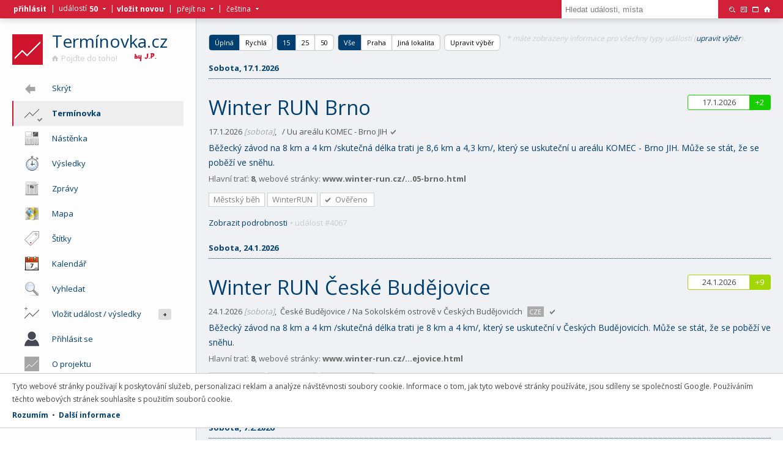

--- FILE ---
content_type: text/html
request_url: https://www.terminovka.cz/trisport-run-beh-kolem-sveta-e1203/map
body_size: 11282
content:
<!DOCTYPE html><html xmlns="http://www.w3.org/1999/xhtml" lang="cs"><head><meta http-equiv="Content-Type" content="text/html; charset=UTF-8" /><meta name="application-name" lang="cs" content="Termínovka.cz" /><meta name="description" lang="cs" content="Organizujete sportovní akci a chcete o ní dát vědět ostatním? Nebo si chcete zasportovat a hledáte k tomu vhodnou příležitost? Koukněte do naší termínovky a pojďte do toho!" /><meta name="keywords" lang="cs" content="termínovka, sport, běh, běh do vrchu" /><meta name="author" content="Termínovka sportovních akcí - pojďte do toho!" /><meta name="generator" content="Termínovka.cz engine v0.1" /><meta name="robots" content="all,follow" /><link rel="canonical" href="https://www.terminovka.cz/trisport-run-beh-kolem-sveta-e1203/map" /><meta name="viewport" content="width=device-width" /><meta property="fb:app_id" content="1089461311170203" /><meta property="og:type" content="website" /><meta property="og:url" content="https://www.terminovka.cz/trisport-run-beh-kolem-sveta-e1203/map" /><meta property="og:title" content="Termínovka sportovních akcí - pojďte do toho!" /><meta property="og:description" content="Organizujete sportovní akci a chcete o ní dát vědět ostatním? Nebo si chcete zasportovat a hledáte k tomu vhodnou příležitost? Koukněte do naší termínovky a pojďte do toho!" /><meta property="og:image" content="https://www.terminovka.cz/img/logo/ta064.png" /><title>Termínovka sportovních akcí - pojďte do toho!</title><script src="//ajax.googleapis.com/ajax/libs/jquery/1.12.3/jquery.min.js"></script><script src="/js/chosen/chosen.jquery.min.js"></script><script src="/js/ter/fc.js?v=1.7.0"></script><link rel="stylesheet" media="screen" type="text/css" href="/js/chosen/chosen.min.css" /><link rel="stylesheet" media="screen" type="text/css" href="/css/ter/default.css?v=1.7.8" /><link rel="stylesheet" media="print" type="text/css" href="/css/ter/print.css?v=1.7.8" /><link rel="stylesheet" media="screen" type="text/css" href="/css/ionicons/ionicons.min.css?v=1.0.0"><link rel="stylesheet" media="screen" type="text/css" href="https://fonts.googleapis.com/css?family=Open+Sans:400,300,700&amp;subset=latin-ext,latin" /><!--[if gt IE 8]><link rel="StyleSheet" media="screen" type="text/css" href="/css/ter/wk.css?v=1.0.9" /><![endif]--><!--[if !IE]><!--><link rel="StyleSheet" media="screen" type="text/css" href="/css/ter/wk.css?v=1.0.9" /><!--<![endif]--><link rel="shortcut icon" type="image/vnd.microsoft.icon" href="/favicon.ico" /><link rel="apple-touch-icon" href="/img/logo/ta057.png" /><link rel="apple-touch-icon" sizes="72x72" href="/img/logo/ta072.png" /><link rel="apple-touch-icon" sizes="76x76" href="/img/logo/ta076.png" /><link rel="apple-touch-icon" sizes="114x114" href="/img/logo/ta114.png" /><link rel="apple-touch-icon" sizes="120x120" href="/img/logo/ta120.png" /><link rel="apple-touch-icon" sizes="144x144" href="/img/logo/ta144.png" /><link rel="apple-touch-icon" sizes="152x152" href="/img/logo/ta152.png" /><link rel="apple-touch-icon" sizes="180x180" href="/img/logo/ta180.png" /><link rel="icon" sizes="192x192" href="/img/logo/ta192.png" /><link rel="search" type="application/opensearchdescription+xml" href="/opensearch.xml" title="Termínovka.cz" /><base target="_self" /></head><body style="background-image:url(/data/catalog/2022/11/30/9ddf37e9d9898477a.jpg);" onload="ter_on_load('');" class=""><div id="ic_form"><div class="back"></div><div class="form fb"><div class="label"><h2>Title</h2><p>description</p></div><a href="#" onclick="return ter_form_close()"><img src="/img/main/19/close.png" title="Zavřít" width="19" height="19" alt="Close" border="0" class="close"/></a><div class="edits"></div><input type="hidden" name="ed_object_type" value=""/><input type="hidden" name="ed_object_id" value=""/><div class="buttons"><button type="submit" class="submit" onclick="return ter_form_save()">Budiž</button><a class="cancel" href="#" onclick="return ter_form_close()">Zrušit</a></div></div></div><div id="ic_content" class=""><div id="ic_menu" class="noselect"><ul><li class="logo"><a href="/"><img src="/img/logo/ta050.png" width="50" height="50" alt="Logo" title="Termínovka sportovních akcí - pojďte do toho!" border="0" class="logo"/></a><div class="label"><h1><a href="/">Termínovka.cz</a></h1><a href="/"><img src="/img/main/10/home_gray.png" width="10" height="10" alt="Home" border="0" class="home"/>Pojďte do toho!</a><img src="/img/main/byjp_37.png" width="37" height="13" alt="by J.P." title="" border="0" class="byjp" /></div></li><li id="ic_mn_a_11" class="item collapse" onclick="ter_menu_collapse()"><span class="icon"><div class="icon ion-arrow-left-a"></div></span><span class="text">Skrýt</span></li><a href="#" onclick="return ter_all_menu()"><li class="item active" id="ic_mn_a_0"><span class="icon"><img src="/img/main/24/event.png" width="24" height="24" alt="Icon" title="Termínovka"><img src="/img/main/12/check_on.png" width="12" height="12" alt="Check" class="check"></span><span class="a"><img src="/img/main/18/menu.png" width="18" height="18" alt="Menu"/></span><span class="text">Termínovka</span></li></a><a href="/nastenka"><li id="ic_mn_a_1" class="item"><span class="icon"><img src="/img/main/24/board.png" width="24" height="24" alt="Icon" title="Nástěnka"></span><span class="text">Nástěnka</span></li></a><a href="/vysledky"><li id="ic_mn_a_2" class="item"><span class="icon"><img src="/img/main/24/stopwatch.png" width="24" height="24" alt="Icon" title="Výsledky"></span><span class="text">Výsledky</span></li></a><a href="/zpravy"><li id="ic_mn_a_3" class="item"><span class="icon"><img src="/img/main/24/news.png" width="24" height="24" alt="Icon" title="Zprávy"></span><span class="text">Zprávy</span></li></a><a href="/mapa"><li id="ic_mn_a_4" class="item"><span class="icon"><img src="/img/main/24/map.png" width="24" height="24" alt="Icon" title="Mapa"></span><span class="text">Mapa</span></li></a><a href="/stitky"><li id="ic_mn_a_5" class="item hidden"><span class="icon"><img src="/img/main/24/tag.png" width="24" height="24" alt="Icon" title="Štítky"></span><span class="text">Štítky</span></li></a><a href="/kalendar"><li id="ic_mn_a_6" class="item"><span class="icon"><img src="/img/main/24/calendar.png" width="24" height="24" alt="Icon" title="Kalendář"></span><span class="text">Kalendář</span></li></a><a href="/vyhledat"><li id="ic_mn_a_7" class="item"><span class="icon"><img src="/img/main/24/magnifier.png" width="24" height="24" alt="Icon" title="Vyhledat"></span><span class="text">Vyhledat</span></li></a><a href="/vlozit"><li id="ic_mn_a_8" class="item hidden"><span class="o">+</span><span class="icon"><img src="/img/main/24/event_add.png" width="24" height="24" alt="Icon" title="Vložit událost / výsledky"></span><span class="text">Vložit událost / výsledky</span></li></a><a href="/prihlasit"><li id="ic_mn_a_9" class="item"><span class="icon"><img src="/img/main/24/user.png" width="24" height="24" alt="Icon" title="Přihlásit se"></span><span class="text">Přihlásit se</span></li></a><a href="/o-nas"><li id="ic_mn_a_11" class="item"><span class="icon"><img src="/img/main/24/about.png" width="24" height="24" alt="Icon" title="O projektu"></span><span class="text">O projektu</span></li></a><li id="ic_mn_c_1" class="title"><span>Zpět na</span><img src="/img/main/05/down_white.png" width="5" height="5" title="" alt="Down" border="0" class="i2"/></li><li id="ic_mn_c_2" class="item"><a href="/"><span class="icon"><img src="/img/main/24/home.png" width="24" height="24" alt="Home" title="" class="collapse"/></span><span class="text">Domovská stránka</span></a></li></ul></div><div class="i"><div id="ic_feed"><div class="dashboard"><a href="/vlozit"><p class="dash_t">Vložit novou událost</p><p class="dash_x">Organizujete událost o které chcete dát vědět ostatním? Pošlete nám základní informace, o zveřejnění se postaráme!</p></a><p class="dash_l"><a href="/vlozit">Událost</a>&nbsp;&bull;&nbsp;<a href="/vlozit/dokument">Výsledky</a>&nbsp;&bull;&nbsp;<a href="/o-nas/napiste-nam">Dotaz</a></p></div><div class="activity"><a href=""><img src="/img/main/16/billboard.png" border="0" width="16" height="16" alt="Billboard" title="" class="act_rss"/></a><a href=""><img src="/img/main/16/rss_gray.png" width="16" height="16" alt="RSS" border="0" title="Přihlásit se k tomuto kanálu" class="act_rss"/></a><p class="act_title">Poslední aktivita</p><a href="/okruh-bestvina-borek-s-cilem-nad-zbohovakem-etapa-v-ramci-poharu"><div class="act_item">Nově zařazená událost <b>Okruh Běstvina - Borek s cílem nad Zbohovákem (etapa v rámci Poháru Železných hor)</b> (13.5.2026).<p>Jan Smékal&nbsp;&bull;&nbsp;včera 00:14</p></div></a><a href="/okruh-parizov-sec-hrbokov-bucina-etapa-v-ramci-poharu-zeleznych-"><div class="act_item">Nově zařazená událost <b>Okruh Pařížov - Seč - Hrbokov - Bučina (etapa v rámci Poháru Železných hor)</b> (29.4.2026).<p>Jan Smékal&nbsp;&bull;&nbsp;včera 00:12</p></div></a><a href="/casovka-malec-etapa-v-ramci-poharu-zeleznych-hor"><div class="act_item">Nově zařazená událost <b>Časovka Maleč (etapa v rámci Poháru Železných hor)</b> (15.4.2026).<p>Jan Smékal&nbsp;&bull;&nbsp;včera 00:11</p></div></a><a href="/vranovska-jarni-pulka"><div class="act_item">Nově zařazená událost <b>Vranovská Jarní Půlka</b> (21.3.2025).<p>Jakub Čtvrtníček&nbsp;&bull;&nbsp;včera 00:05</p></div></a><a href="/majovy-beh-slapy"><div class="act_item">Nově zařazená událost <b>Májový běh Slapy</b> (16.5.2026).<p>Vítězslav Plavec&nbsp;&bull;&nbsp;5.1.2026, 17:56</p></div></a><a href="/podzimni-beh-hermanuv-mestec"><div class="act_item">Nově zařazená událost <b>Podzimní běh Heřmanův Městec</b> (19.9.2026).<p>Pavel Lopour&nbsp;&bull;&nbsp;5.1.2026, 16:10</p></div></a><a href="/skyrun-dlouhe-strane"><div class="act_item">Nově zařazená událost <b>SKYRUN - Dlouhé Stráně</b> (16.5.2026).<p>Morava Flow&nbsp;&bull;&nbsp;5.1.2026, 16:08</p></div></a><a href="/privratsky-prespolak/vysledky"><div class="act_item">Vložený nové výsledky události <b>Přívratský přespolák</b> (4.1.2026).<p>ISCAREX Team&nbsp;&bull;&nbsp;4.1.2026, 17:21</p></div></a><a href="/jarni-beh-hermanuv-mestec"><div class="act_item">Nově zařazená událost <b>Jarní běh Heřmanův Městec</b> (21.3.2026).<p>Pavel Lopour&nbsp;&bull;&nbsp;4.1.2026, 16:53</p></div></a><a href="/prcicky-1-2-marathon"><div class="act_item">Nově zařazená událost <b>Prčický 1/2 Marathon</b> (25.4.2026).<p>Andy Sova&nbsp;&bull;&nbsp;3.1.2026, 22:36</p></div></a><a href="/morava-run"><div class="act_item">Nově zařazená událost <b>Morava Run</b> (21.8.2026).<p>Jakub Kubíček&nbsp;&bull;&nbsp;3.1.2026, 22:34</p></div></a><a href="/beh-pro-kocku"><div class="act_item">Nově zařazená událost <b>Běh pro kočku</b> (17.5.2026).<p>Kateřina Šimon&nbsp;&bull;&nbsp;28.12.2025, 23:53</p></div></a><a href="/gladiator-race-josefov"><div class="act_item">Nově zařazená událost <b>Gladiator Race HALLOWEEN JOSEFOV - Run</b> (31.10.2026).<p>Zuzik Werner&nbsp;&bull;&nbsp;23.12.2025, 12:55</p></div></a><a href="/gladiator race"><div class="act_item">Nově zařazená událost <b>Gladiator Race Třebíč - Kids/Original/Night (MAXIMUS WEEKEND)</b> (20.6.2026).<p>Jana Mílová&nbsp;&bull;&nbsp;23.12.2025, 12:54</p></div></a><a href="/gladiator-race-trebic-max-maximus-weekend"><div class="act_item">Nově zařazená událost <b>Gladiator Race Třebíč - MAX (MAXIMUS WEEKEND)</b> (21.6.2026).<p>Jana Mílová&nbsp;&bull;&nbsp;23.12.2025, 12:54</p></div></a><a href=""><img src="/img/main/16/tag.png" width="16" height="16" alt="Tag" border="0" title="Štítky" class="act_rss"/></a><p class="act_title">Oblíbené štítky</p><div class="tags"><a href="/7-pohori"><div>7 Pohoří</div></a><a href="/beh-pro-pamet-naroda"><div>Běh pro Paměť národa</div></a><a href="/beh-pro-svetlusku"><div>Běh pro světlušku</div></a><a href="/charita"><div>Charita</div></a><a href="/iscarex-team"><div>ISCAREX Team</div></a><a href="/maraton"><div>Maratón</div></a><a href="/night-run"><div>Night run</div></a><a href="/pohar-pekelny-kilometr"><div>Pekelný kilometr</div></a><a href="/pulmaraton"><div>Půlmaraton</div></a><a href="/run-tour"><div>RunTour</div></a><a href="/sokolsky-beh-republiky"><div>Sokolský běh republiky</div></a><a href="/trailovy-beh"><div>Trailový běh</div></a><a href="/triatlon"><div>Triatlon</div></a><a href="/winter-run"><div>WinterRUN</div></a><a href="/zemska-mile"><div>Zemská Míle</div></a></div></div></div><div id="ic_paper"><div class="filter"><div class="filter_quick"><a href="#" onclick="return ter_list_switch_style(0)" id="ic_filter_quick_style_0" class="first active">Úplná</a><a href="#" onclick="return ter_list_switch_style(1)" id="ic_filter_quick_style_1" class="last">Rychlá</a></div><div class="filter_quick optionally"><a href="/terminovka/pocet/15" class="first active">15</a><a href="/terminovka/pocet/25" class="">25</a><a href="/terminovka/pocet/50" class="last">50</a></div><div class="filter_quick optionally"><a href="/terminovka/misto/vse" class="first active">Vše</a><a href="/terminovka/misto/praha" class="">Praha</a><a href="#" onclick="return ter_filter_show()" class="last">Jiná lokalita</a></div><div class="filter_quick"><a href="#" onclick="return ter_filter_show()" class="filter_button first last">Upravit výběr</a></div><p class="first filter grayed">* máte zobrazeny informace pro všechny typy událostí (<a href="#" onclick="return ter_filter_show()">upravit výběr</a>).</p><form name="ic_list_setup" id="ic_list_setup" action="/trisport-run-beh-kolem-sveta-e1203" method="post" class="invisible"><div class="fb ft fi"><div class="r"><label for="ed_setup_location">Místo konání:</label><div class="edit"><select name="ed_setup_location" id="ed_setup_location" class="ch-1 d"><option value=""></option><optgroup label="Hlavní město Praha"><option value="49">Praha</option><optgroup label="Středočeský kraj"><option value="51">Beroun</option><option value="52">Kladno</option><option value="53">Kolín</option><option value="54">Kutná Hora</option><option value="55">Mělník</option><option value="56">Mladá Boleslav</option><option value="57">Nymburk</option><option value="58">Praha - východ</option><option value="59">Praha - západ</option><option value="60">Příbram</option><option value="61">Rakovník</option><optgroup label="Karlovarský kraj"><option value="79">Cheb</option><option value="16">Karlovy Vary</option><option value="17">Sokolov</option><optgroup label="Ústecký kraj"><option value="63">Chomutov</option><option value="62">Děčín</option><option value="64">Litoměřice</option><option value="65">Louny</option><option value="66">Most</option><option value="67">Teplice</option><option value="68">Ústí nad Labem</option><optgroup label="Plzeňský kraj"><option value="42">Domažlice</option><option value="43">Klatovy</option><option value="44">Plzeň - jih</option><option value="45">Plzeň - město</option><option value="46">Plzeň - sever</option><option value="47">Rokycany</option><option value="48">Tachov</option><optgroup label="Jihočeský kraj"><option value="1">Benešov</option><option value="78">České Budějovice</option><option value="2">Český Krumlov</option><option value="3">Jindřichův Hradec</option><option value="4">Písek</option><option value="5">Prachatice</option><option value="6">Strakonice</option><option value="7">Tábor</option><optgroup label="Královehradecký kraj"><option value="18">Hradec Králové</option><option value="19">Jičín</option><option value="20">Náchod</option><option value="21">Rychnov nad Kněžnou</option><option value="22">Trutnov</option><optgroup label="Pardubický kraj"><option value="38">Chrudim</option><option value="39">Pardubice</option><option value="40">Svitavy</option><option value="41">Ústí nad Orlicí</option><optgroup label="Vysočina"><option value="69">Havlíčkův Brod</option><option value="70">Jihlava</option><option value="71">Pelhřimov</option><option value="72">Třebíč</option><option value="73">Žďár nad Sázavou</option><optgroup label="Jihomoravaský kraj"><option value="8">Blansko</option><option value="11">Břeclav</option><option value="9">Brno - město</option><option value="10">Brno - venkov</option><option value="12">Hodonín</option><option value="13">Vyškov</option><option value="14">Znojmo</option><optgroup label="Olomoucký kraj"><option value="33">Jeseník</option><option value="34">Olomouc</option><option value="36">Přerov</option><option value="35">Prostějov</option><option value="37">Šumperk</option><optgroup label="Moravskoslezský kraj"><option value="27">Bruntál</option><option value="28">Frýdek - Místek</option><option value="29">Karviná</option><option value="30">Nový Jičín</option><option value="31">Opava</option><option value="32">Ostrava</option><optgroup label="Zlínský kraj"><option value="74">Kroměříž</option><option value="75">Uherské Hradiště</option><option value="76">Vsetín</option><option value="77">Zlín</option><optgroup label="Liberecký kraj"><option value="23">Česká Lípa</option><option value="24">Jablonec nad Nisou</option><option value="25">Liberec</option><option value="26">Semily</option><optgroup label="Česká republika"><option value="101">Hlavní město Praha</option><option value="106">Jihočeský kraj</option><option value="110">Jihomoravaský kraj</option><option value="103">Karlovarský kraj</option><option value="107">Královehradecký kraj</option><option value="114">Liberecký kraj</option><option value="112">Moravskoslezský kraj</option><option value="111">Olomoucký kraj</option><option value="108">Pardubický kraj</option><option value="105">Plzeňský kraj</option><option value="102">Středočeský kraj</option><option value="104">Ústecký kraj</option><option value="109">Vysočina</option><option value="113">Zlínský kraj</option><optgroup label="Evropa"><option value="1027">Belgie</option><option value="1037">Bělorusko</option><option value="1032">Bulharsko</option><option value="1001">Česká republika</option><option value="1105">Chorvatsko</option><option value="1068">Dánsko</option><option value="1076">Estonsko</option><option value="1078">Finsko</option><option value="1081">Francie</option><option value="1115">Irsko</option><option value="1118">Island</option><option value="1120">Itálie</option><option value="1141">Litva</option><option value="1143">Lotyšsko</option><option value="1107">Maďarsko</option><option value="1155">Malta</option><option value="1006">Maroko</option><option value="1004">Německo</option><option value="1007">Nizozemsko</option><option value="1176">Norsko</option><option value="1003">Polsko</option><option value="1191">Portugalsko</option><option value="1005">Rakousko</option><option value="1095">Řecko</option><option value="1197">Rumunsko</option><option value="1002">Slovensko</option><option value="1218">Slovinsko</option><option value="1075">Španělsko</option><option value="1085">Spojené království</option><option value="1219">Švédsko</option><option value="1240">Ukrajina</option><optgroup label="Afrika"><option value="1255">Jihoafrická republika</option><optgroup label="Amerika"><option value="1017">Argentina</option><option value="1041">Brazílie</option><option value="1109">Chile</option><option value="1048">Kanada</option><option value="1151">Mexiko</option><option value="1184">Peru</option><option value="1008">Spojené státy americké</option><option value="1242">Uruguay</option><option value="1247">Venezuela</option><optgroup label="Antarktida"><option value="1020">Antarktida</option><optgroup label="Austrálie a Oceánie"><option value="1023">Austrálie</option><option value="1179">Nový Zéland</option><optgroup label="Asie"><option value="1018">Arménie</option><option value="1110">Čína</option><option value="1113">Indie</option><option value="1111">Indonésie</option><option value="1166">Malajsie</option><option value="1198">Rusko</option><option value="1237">Tchaj-wan</option><option value="1227">Thajsko</option><option value="1235">Turecko</option></optgroup></select></div></div><div class="r"><label for="ed_setup_groups">Typ činnosti:</label><div class="edit"><select name="ed_setup_groups[]" id="ed_setup_groups" multiple data-placeholder="Vyberte štítky" class="ch-1 d"><option value=""></option><optgroup label="Propagace"><option value="19">Propagace</option><optgroup label="Sport"><option value="7">Běhání</option><option value="20">Chůze</option><option value="17">Cvičení</option><option value="9">Cyklistika</option><option value="8">Lyžování</option><option value="15">Multisport</option><option value="21">Vodní sporty</option><optgroup label="Kulturní akce"><option value="11">Divadlo</option><option value="14">Festivaly</option><option value="12">Hudba</option><option value="13">Výstavy</option></optgroup></select></div></div><div class="r"><label for="ed_setup_tags">Štítky:</label><div class="edit"><select name="ed_setup_tags[]" id="ed_setup_tags" multiple data-placeholder="Vyberte štítky" class="ch-1 d"><optgroup label="Běhání"><option value="71">7 Pohoří</option><option value="21">Activity LA</option><option value="43">Agrofert Run</option><option value="27">Báječné ženy v běhu</option><option value="1">Běh do vrchu</option><option value="6">Běh na dráze</option><option value="52">Běh pro Paměť národa</option><option value="63">Běh pro světlušku</option><option value="30">Běhej Lesy</option><option value="48">Běžíme na hrad</option><option value="62">Canicross</option><option value="10">Český pohár v běhu do vrchu</option><option value="45">Čtvrtmaraton</option><option value="7">Desítka</option><option value="34">Horský běh</option><option value="11">ISCAREX pohár</option><option value="20">ISCAREX Team</option><option value="3">Maratón</option><option value="24">Městský běh</option><option value="31">Night run</option><option value="65">Nordic Running</option><option value="66">Olympijský běh</option><option value="60">Orientační běh</option><option value="18">Pekelný kilometr</option><option value="55">Pětka</option><option value="12">Pohár běžců Kladenska a Rakovnicka</option><option value="25">Prague International Marathon</option><option value="2">Přespolní běh</option><option value="8">Půlmaraton</option><option value="47">Rock Point Horská výzva</option><option value="50">Run-Up</option><option value="38">RunTour</option><option value="9">Silniční běh</option><option value="70">Sokolský běh republiky</option><option value="57">Sportvisio</option><option value="36">Štafetový běh</option><option value="64">Trail Running Cup</option><option value="14">Trailový běh</option><option value="59">Ultramaraton</option><option value="39">WinterRUN</option><option value="19">Zemská Míle</option><optgroup label="Chůze"><option value="58">Pochod</option><optgroup label="Cvičení"><option value="28">Bootcamp</option><optgroup label="Cyklistika"><option value="32">Cyklistický orientační závod</option><option value="5">MTB</option><option value="22">Silniční cyklistika</option><optgroup label="Festivaly"><option value="13">Pouť</option><optgroup label="Lyžování"><option value="4">Běh na lyžích</option><option value="23">Sjezdové lyžování</option><option value="69">SkiTour</option><optgroup label="Multisport"><option value="44">24 hodinovka</option><option value="40">360° Challenge</option><option value="42">Aquatlon</option><option value="46">Army run</option><option value="53">Biatlon</option><option value="16">Česká triatlonová asociace</option><option value="35">Duatlon</option><option value="29">Gigathlon</option><option value="67">Gladiator</option><option value="41">Koloběh</option><option value="33">Překážková dráha</option><option value="61">Přírodní víceboj</option><option value="49">RunThrowing</option><option value="15">Triatlon</option><option value="56">Urban Challenge</option><option value="51">Vaňkáč Čelindž</option><optgroup label="Propagace"><option value="54">Charita</option><option value="37">Komerční sdělení</option><option value="17">Tisková zpráva</option><optgroup label="Vodní sporty"><option value="68">Veslování</option></optgroup></select></div></div><div class="b"><input type="hidden" name="ed_setup_sended" value="1"><button type="submit" class="submit">Budiž</button><a href="#" onclick="return ter_filter_show()" class="cancel">Zavřít</a></div></div></form></div><ul class="ol"><li class="date">Sobota, 17.1.2026</li><li class="item duplicate"><div class="dateb c1"></div><div class="dates mobile">8 km</div><div class="dater"><div class="top c1"><div class="d1">17.1.2026</div><div class="d2">Sobota</div><div class="d0 c1">+2</div></div></div><h3><a href="/winter-run-brno" class="">Winter RUN Brno</a> </h3><div class="date"><span class="full_only">17.1.2026 <i>[sobota]</i>,</span><span> / Uu areálu KOMEC - Brno JIH</span><img src="/img/main/08/check_on.png" width="8" height="8" title="Uvedená data byla vložena organizátorem nebo &#10;byla u příslušného pořadatele ověřena. Přesto &#10;doporučejeme si vždy aktuálnost uvedených informací &#10;u pořadatele ověřit." alt="Verified"/></div><div class="desc">Běžecký závod na 8 km a 4 km /skutečná délka trati je 8,6 km a 4,3 km/, který se uskuteční u areálu KOMEC - Brno JIH. Může se stát, že se poběží ve sněhu. </div><div class="prop">Hlavní trať: <b>8</b>, webové stránky: <b>www.winter-run.cz/…05-brno.html</b></div><div class="tags"><a href="/mestsky-beh-t24"><div>Městský běh</div></a><a href="/winter-run"><div>WinterRUN</div></a><a href="/o-nas/zasady-a-pravidla"><div class="completed" title="Uvedená data byla vložena organizátorem nebo &#10;byla u příslušného pořadatele ověřena. Přesto &#10;doporučejeme si vždy aktuálnost uvedených informací &#10;u pořadatele ověřit.">Ověřeno</div></a></div><div class="opti"><a href="/winter-run-brno">Zobrazit podrobnosti</a>&nbsp;<i>&bull;&nbsp;událost #4067</i></div></li><li class="date next">Sobota, 24.1.2026</li><li class="item duplicate"><div class="dateb c2"></div><div class="dates mobile">8 km</div><div class="dater"><div class="top c2"><div class="d1">24.1.2026</div><div class="d2">Sobota</div><div class="d0 c2">+9</div></div></div><h3><a href="/winter-run-ceske-budejovice" class="">Winter RUN České Budějovice</a> </h3><div class="date"><span class="full_only">24.1.2026 <i>[sobota]</i>,</span><span>České Budějovice / Na Sokolském ostrově v Českých Budějovicích</span><div class="country">CZE</div><img src="/img/main/08/check_on.png" width="8" height="8" title="Uvedená data byla vložena organizátorem nebo &#10;byla u příslušného pořadatele ověřena. Přesto &#10;doporučejeme si vždy aktuálnost uvedených informací &#10;u pořadatele ověřit." alt="Verified"/></div><div class="desc">Běžecký závod na 8 km a 4 km /skutečná délka trati je 8 km a 4 km/, který se uskuteční v Českých Budějovicích. Může se stát, že se poběží ve sněhu.</div><div class="prop">Hlavní trať: <b>8</b>, webové stránky: <b>www.winter-run.cz/…ejovice.html</b></div><div class="tags"><a href="/mestsky-beh-t24"><div>Městský běh</div></a><a href="/winter-run"><div>WinterRUN</div></a><a href="/o-nas/zasady-a-pravidla"><div class="completed" title="Uvedená data byla vložena organizátorem nebo &#10;byla u příslušného pořadatele ověřena. Přesto &#10;doporučejeme si vždy aktuálnost uvedených informací &#10;u pořadatele ověřit.">Ověřeno</div></a></div><div class="opti"><a href="/winter-run-ceske-budejovice">Zobrazit podrobnosti</a>&nbsp;<i>&bull;&nbsp;událost #4068</i></div></li><li class="date next">Sobota, 7.2.2026</li><li class="item duplicate"><div class="dateb c3"></div><div class="dates mobile">8 km</div><div class="dater"><div class="top c3"><div class="d1">7.2.2026</div><div class="d2">Sobota</div><div class="d0 c3">+23</div></div></div><h3><a href="/winter-run-ostrava" class="">Winter RUN Ostrava</a> </h3><div class="date"><span class="full_only">7.2.2026 <i>[sobota]</i>,</span><span>Ostrava / Na Prokešově náměstí v centru Ostravy. </span><div class="country">CZE</div><img src="/img/main/08/check_on.png" width="8" height="8" title="Uvedená data byla vložena organizátorem nebo &#10;byla u příslušného pořadatele ověřena. Přesto &#10;doporučejeme si vždy aktuálnost uvedených informací &#10;u pořadatele ověřit." alt="Verified"/></div><div class="desc">Zimní výběh pro každého a za každého počasí.</div><div class="prop">Hlavní trať: <b>8</b>, webové stránky: <b>www.winter-run.cz/…ostrava.html</b></div><div class="tags"><a href="/mestsky-beh-t24"><div>Městský běh</div></a><a href="/winter-run"><div>WinterRUN</div></a><a href="/o-nas/zasady-a-pravidla"><div class="completed" title="Uvedená data byla vložena organizátorem nebo &#10;byla u příslušného pořadatele ověřena. Přesto &#10;doporučejeme si vždy aktuálnost uvedených informací &#10;u pořadatele ověřit.">Ověřeno</div></a></div><div class="opti"><a href="/winter-run-ostrava">Zobrazit podrobnosti</a>&nbsp;<i>&bull;&nbsp;událost #4069</i></div></li><li class="date next">Sobota, 14.2.2026</li><li class="item duplicate"><div class="dateb c3"></div><div class="dates mobile">8 km</div><div class="dater"><div class="top c3"><div class="d1">14.2.2026</div><div class="d2">Sobota</div><div class="d0 c3">+30</div></div></div><h3><a href="/winter-run-olomouc" class="">Winter RUN Olomouc</a> </h3><div class="date"><span class="full_only">14.2.2026 <i>[sobota]</i>,</span><span>Olomouc / U areálu Výstaviště Flora Olomouc</span><div class="country">CZE</div><img src="/img/main/08/check_on.png" width="8" height="8" title="Uvedená data byla vložena organizátorem nebo &#10;byla u příslušného pořadatele ověřena. Přesto &#10;doporučejeme si vždy aktuálnost uvedených informací &#10;u pořadatele ověřit." alt="Verified"/></div><div class="desc">Běžecký výběh na 8km a 4km, který se uskuteční u areálu Výstaviště Flora. Může se stát, že se poběží ve sněhu.</div><div class="prop">Hlavní trať: <b>8</b>, webové stránky: <b>www.winter-run.cz/…olomouc.html</b></div><div class="tags"><a href="/mestsky-beh-t24"><div>Městský běh</div></a><a href="/winter-run"><div>WinterRUN</div></a><a href="/o-nas/zasady-a-pravidla"><div class="completed" title="Uvedená data byla vložena organizátorem nebo &#10;byla u příslušného pořadatele ověřena. Přesto &#10;doporučejeme si vždy aktuálnost uvedených informací &#10;u pořadatele ověřit.">Ověřeno</div></a></div><div class="opti"><a href="/winter-run-olomouc">Zobrazit podrobnosti</a>&nbsp;<i>&bull;&nbsp;událost #4070</i></div></li><li class="item"><div class="dateb c3"></div><div class="dates mobile">10 km</div><div class="dater"><div class="top c3"><div class="d1">14.2.2026</div><div class="d2">Sobota</div><div class="d0 c3">+30</div></div></div><h3><a href="/valentynsky-beh" class="">Valentýnský běh + Canicross Hradec Králové</a> </h3><div class="date"><span class="full_only">14.2.2026 <i>[sobota]</i>,</span><span>Hradec Králové / Hradec Králové, Stříbrný rybník</span><div class="country">CZE</div><img src="/img/main/08/check_on.png" width="8" height="8" title="Uvedená data byla vložena organizátorem nebo &#10;byla u příslušného pořadatele ověřena. Přesto &#10;doporučejeme si vždy aktuálnost uvedených informací &#10;u pořadatele ověřit." alt="Verified"/></div><div class="desc">Zimní běžecký závod nejen pro zamilované.</div><div class="prop">Popis tratě: <b>Již</b>, hlavní trať: <b>10</b>, webové stránky: <b>www.sportvisio.cz/…sky-beh.html</b></div><div class="tags"><a href="/prespolni-beh"><div>Přespolní běh</div></a><a href="/o-nas/zasady-a-pravidla"><div class="completed" title="Uvedená data byla vložena organizátorem nebo &#10;byla u příslušného pořadatele ověřena. Přesto &#10;doporučejeme si vždy aktuálnost uvedených informací &#10;u pořadatele ověřit.">Ověřeno</div></a></div><div class="opti"><a href="/valentynsky-beh">Zobrazit podrobnosti</a>&nbsp;<i>&bull;&nbsp;událost #4075</i></div></li><li class="item"><div class="dateb c3"></div><div class="dates mobile">10 km</div><div class="dater"><div class="top c3"><div class="d1">14.2.2026</div><div class="d2">Sobota</div><div class="d0 c3">+30</div></div></div><h3><a href="/valentynsky-beh-pardubice" class="">Valentýnský běh Pardubice</a> </h3><div class="date"><span class="full_only">14.2.2026 <i>[sobota]</i>,</span><span>Pardubice / Pardubice, Zámek Pardubice</span><div class="country">CZE</div><img src="/img/main/08/check_on.png" width="8" height="8" title="Uvedená data byla vložena organizátorem nebo &#10;byla u příslušného pořadatele ověřena. Přesto &#10;doporučejeme si vždy aktuálnost uvedených informací &#10;u pořadatele ověřit." alt="Verified"/></div><div class="desc">Valentýnský běh nejen pro zamilované.</div><div class="prop">Popis tratě: <b>Valentýnský</b>, hlavní trať: <b>10</b>, webové stránky: <b>www.valentynskybeh.cz/pardubice.html</b></div><div class="tags"><a href="/mestsky-beh-t24"><div>Městský běh</div></a><a href="/prespolni-beh"><div>Přespolní běh</div></a><a href="/desitka"><div>Desítka</div></a><a href="/petka"><div>Pětka</div></a><a href="/o-nas/zasady-a-pravidla"><div class="completed" title="Uvedená data byla vložena organizátorem nebo &#10;byla u příslušného pořadatele ověřena. Přesto &#10;doporučejeme si vždy aktuálnost uvedených informací &#10;u pořadatele ověřit.">Ověřeno</div></a></div><div class="opti"><a href="/valentynsky-beh-pardubice">Zobrazit podrobnosti</a>&nbsp;<i>&bull;&nbsp;událost #4076</i></div></li><li class="date next">Sobota, 21.2.2026</li><li class="item duplicate"><div class="dateb c3"></div><div class="dates mobile">8 km</div><div class="dater"><div class="top c3"><div class="d1">21.2.2026</div><div class="d2">Sobota</div><div class="d0 c3">+37</div></div></div><h3><a href="/winter-run-praha" class="">Winter RUN Praha</a> </h3><div class="date"><span class="full_only">21.2.2026 <i>[sobota]</i>,</span><span>Praha / V parku Ladronka v Praze</span><div class="country">CZE</div><img src="/img/main/08/check_on.png" width="8" height="8" title="Uvedená data byla vložena organizátorem nebo &#10;byla u příslušného pořadatele ověřena. Přesto &#10;doporučejeme si vždy aktuálnost uvedených informací &#10;u pořadatele ověřit." alt="Verified"/></div><div class="desc">Běžecký výběh na 8 km a 4 km /skutečná délka trati je 8,4 km a 4,2 km/, který se uskuteční v parku Ladronka v Praze. Může se stát, že se poběží ve sněhu.</div><div class="prop">Hlavní trať: <b>8</b>, webové stránky: <b>www.winter-run.cz/…4-praha.html</b></div><div class="tags"><a href="/mestsky-beh-t24"><div>Městský běh</div></a><a href="/winter-run"><div>WinterRUN</div></a><a href="/o-nas/zasady-a-pravidla"><div class="completed" title="Uvedená data byla vložena organizátorem nebo &#10;byla u příslušného pořadatele ověřena. Přesto &#10;doporučejeme si vždy aktuálnost uvedených informací &#10;u pořadatele ověřit.">Ověřeno</div></a></div><div class="opti"><a href="/winter-run-praha">Zobrazit podrobnosti</a>&nbsp;<i>&bull;&nbsp;událost #4071</i></div></li><li class="date next">Sobota, 28.2.2026</li><li class="item duplicate"><div class="dateb c3"></div><div class="dates mobile">5,2 km s převýšením cca 308 m </div><div class="dater"><div class="top c3"><div class="d1">28.2.2026</div><div class="d2">Sobota</div><div class="d0 c3">+44</div></div></div><h3><a href="/zeleznohorak" class="">Železnohorák</a> </h3><div class="date"><span class="full_only">28.2.2026 <i>[sobota]</i>,</span><span>Vysočina / Bezděkov u Chotěboře </span><div class="country">CZE</div><img src="/img/main/08/check_on.png" width="8" height="8" title="Uvedená data byla vložena organizátorem nebo &#10;byla u příslušného pořadatele ověřena. Přesto &#10;doporučejeme si vždy aktuálnost uvedených informací &#10;u pořadatele ověřit." alt="Verified"/></div><div class="desc">Běh do vrchu na nejvyšší bod Železných hor (Horní Vestec 668 m. n. m.).</div><div class="prop">Popis tratě: <b>Povrch</b>, hlavní trať: <b>5,2</b>, výše poplatku: <b>150</b>, webové stránky: <b>zeleznohorsky-pohar.webnode.cz/</b></div><div class="tags"><a href="/beh-do-vrchu"><div>Běh do vrchu</div></a><a href="/o-nas/zasady-a-pravidla"><div class="completed" title="Uvedená data byla vložena organizátorem nebo &#10;byla u příslušného pořadatele ověřena. Přesto &#10;doporučejeme si vždy aktuálnost uvedených informací &#10;u pořadatele ověřit.">Ověřeno</div></a></div><div class="opti"><a href="/zeleznohorak">Zobrazit podrobnosti</a>&nbsp;<i>&bull;&nbsp;událost #4073</i></div></li><li class="date next">Sobota, 7.3.2026</li><li class="item duplicate"><div class="dateb c3"></div><div class="dates mobile">4+ km / 20+ překážek</div><div class="dater"><div class="top c3"><div class="d1">7.3.2026</div><div class="d2">Sobota</div><div class="d0 c3">+51</div></div></div><h3><a href="/gladiator-race-olomouc" class="">Gladiator Race Olomouc</a> </h3><div class="date"><span class="full_only">7.3.2026 <i>[sobota]</i>,</span><span>Olomouc / Olomouc, Výstaviště Flora Olomouc</span><div class="country">CZE</div><img src="/img/main/08/check_on.png" width="8" height="8" title="Uvedená data byla vložena organizátorem nebo &#10;byla u příslušného pořadatele ověřena. Přesto &#10;doporučejeme si vždy aktuálnost uvedených informací &#10;u pořadatele ověřit." alt="Verified"/></div><div class="desc">GLADIATOR RACE ve FLORA OLOMOUC a nebude to žádná procházka parkem! Připravte se na tvrdý začátek roku uprostřed olomoucké Flory, kde se elegance městských parků promění v arénu plnou bláta, potu a odhodlání. </div><div class="prop">Popis tratě: <b>Běžecký</b>, hlavní trať: <b>4+</b>, webové stránky: <b>www.gladiatorrace.cz/ocr/olomouc</b></div><div class="tags"><a href="/gladiatorraceteam"><div>Gladiator</div></a><a href="/prekazkova-draha-t33"><div>Překážková dráha</div></a><a href="/o-nas/zasady-a-pravidla"><div class="completed" title="Uvedená data byla vložena organizátorem nebo &#10;byla u příslušného pořadatele ověřena. Přesto &#10;doporučejeme si vždy aktuálnost uvedených informací &#10;u pořadatele ověřit.">Ověřeno</div></a></div><div class="opti"><a href="/gladiator-race-olomouc">Zobrazit podrobnosti</a>&nbsp;<i>&bull;&nbsp;událost #4090</i></div></li><li class="date next">Sobota, 14.3.2026</li><li class="item duplicate"><div class="dateb c3"></div><div class="dates mobile">10 km</div><div class="dater"><div class="top c3"><div class="d1">14.3.2026</div><div class="d2">Sobota</div><div class="d0 c3">+58</div></div></div><h3><a href="/deset-jarnich-kilometru" class="">Deset jarních kilometrů</a> </h3><div class="date"><span class="full_only">14.3.2026 <i>[sobota]</i>,</span><span>Svitavy / Sportovní areál Kunčina</span><div class="country">CZE</div><img src="/img/main/08/check_on.png" width="8" height="8" title="Uvedená data byla vložena organizátorem nebo &#10;byla u příslušného pořadatele ověřena. Přesto &#10;doporučejeme si vždy aktuálnost uvedených informací &#10;u pořadatele ověřit." alt="Verified"/></div><div class="desc">Vytrvalostní závod na 10km v Kunčině u Moravské Třebové. Součástí je hobby závod na 3.8km a dětské závody. Těšíme se na vás 14. 3. 2026.</div><div class="prop">Popis tratě: <b>Trať</b>, hlavní trať: <b>10</b>, webové stránky: <b>www.desetjarnichkm.cz</b></div><div class="tags"><a href="/desitka"><div>Desítka</div></a><a href="/o-nas/zasady-a-pravidla"><div class="completed" title="Uvedená data byla vložena organizátorem nebo &#10;byla u příslušného pořadatele ověřena. Přesto &#10;doporučejeme si vždy aktuálnost uvedených informací &#10;u pořadatele ověřit.">Ověřeno</div></a></div><div class="opti"><a href="/deset-jarnich-kilometru">Zobrazit podrobnosti</a>&nbsp;<i>&bull;&nbsp;událost #4072</i></div></li><li class="date next">Sobota, 21.3.2026</li><li class="item duplicate"><div class="dateb c3"></div><div class="dates mobile">10 km</div><div class="dater"><div class="top c3"><div class="d1">21.3.2026</div><div class="d2">Sobota</div><div class="d0 c3">+65</div></div></div><h3><a href="/krizova-desitka" class="">Křížová desítka + Canicross </a> </h3><div class="date"><span class="full_only">21.3.2026 <i>[sobota]</i>,</span><span>Hradec Králové / Hradec Králové, Lesní hřbitov</span><div class="country">CZE</div><img src="/img/main/08/check_on.png" width="8" height="8" title="Uvedená data byla vložena organizátorem nebo &#10;byla u příslušného pořadatele ověřena. Přesto &#10;doporučejeme si vždy aktuálnost uvedených informací &#10;u pořadatele ověřit." alt="Verified"/></div><div class="desc">Ideální závod na začátek běžecké sezony. Rychlý závod v běhu na 10 km a 5 km uprostřed městských lesů. Dětské běhy. Atraktivní trasa - neustálý kontakt s čelem závodu. Zařazen závod se psem - Canicross</div><div class="prop">Popis tratě: <b>Trasa</b>, hlavní trať: <b>10</b>, webové stránky: <b>sportvisio.cz/…zova-desitka</b></div><div class="tags"><a href="/desitka"><div>Desítka</div></a><a href="/silnicni-beh"><div>Silniční běh</div></a><a href="/petka"><div>Pětka</div></a><a href="/o-nas/zasady-a-pravidla"><div class="completed" title="Uvedená data byla vložena organizátorem nebo &#10;byla u příslušného pořadatele ověřena. Přesto &#10;doporučejeme si vždy aktuálnost uvedených informací &#10;u pořadatele ověřit.">Ověřeno</div></a></div><div class="opti"><a href="/krizova-desitka">Zobrazit podrobnosti</a>&nbsp;<i>&bull;&nbsp;událost #4078</i></div></li><li class="item"><div class="dateb c3"></div><div class="dates mobile">5 km</div><div class="dater"><div class="top c3"><div class="d1">21.3.2026</div><div class="d2">Sobota</div><div class="d0 c3">+65</div></div></div><h3><a href="/jarni-beh-hermanuv-mestec" class="">Jarní běh Heřmanův Městec</a> </h3><div class="date"><span class="full_only">21.3.2026 <i>[sobota]</i>,</span><span>Chrudim / Heřmanův Městec</span><div class="country">CZE</div><img src="/img/main/08/check_on.png" width="8" height="8" title="Uvedená data byla vložena organizátorem nebo &#10;byla u příslušného pořadatele ověřena. Přesto &#10;doporučejeme si vždy aktuálnost uvedených informací &#10;u pořadatele ověřit." alt="Verified"/></div><div class="desc">Běh zámeckým parkem v Heřmanově Městci 5km po přírodních cestách.</div><div class="prop">Popis tratě: <b>Šotolinové</b>, hlavní trať: <b>5</b>, výše poplatku: <b>100</b>, webové stránky: <b>www.podbeh.cz</b></div><div class="tags"><a href="/petka"><div>Pětka</div></a><a href="/prespolni-beh"><div>Přespolní běh</div></a><a href="/o-nas/zasady-a-pravidla"><div class="completed" title="Uvedená data byla vložena organizátorem nebo &#10;byla u příslušného pořadatele ověřena. Přesto &#10;doporučejeme si vždy aktuálnost uvedených informací &#10;u pořadatele ověřit.">Ověřeno</div></a></div><div class="opti"><a href="/jarni-beh-hermanuv-mestec">Zobrazit podrobnosti</a>&nbsp;<i>&bull;&nbsp;událost #4105</i></div></li><li class="date next">Neděle, 22.3.2026</li><li class="item duplicate"><div class="dateb c3"></div><div class="dates mobile">Půlmaraton 21,1km</div><div class="dater"><div class="top c3"><div class="d1">22.3.2026</div><div class="d2">Neděle</div><div class="d0 c3">+66</div></div></div><h3><a href="/vysokomytsky-pulmaraton" class="">Vysokomýtský půlmaraton</a> </h3><div class="date"><span class="full_only">22.3.2026 <i>[neděle]</i>,</span><span>Ústí nad Orlicí / Vysoké Mýto</span><div class="country">CZE</div><img src="/img/main/08/check_on.png" width="8" height="8" title="Uvedená data byla vložena organizátorem nebo &#10;byla u příslušného pořadatele ověřena. Přesto &#10;doporučejeme si vždy aktuálnost uvedených informací &#10;u pořadatele ověřit." alt="Verified"/></div><div class="desc">Půlmaraton ve městě Vysoké Mýto a jeho okolí s kapacitou max. 400 běžců. </div><div class="prop">Popis tratě: <b>Vysoké</b>, hlavní trať: <b>Půlmaraton</b>, výše poplatku: <b>400</b>, webové stránky: <b>www.dobrobeh.cz/informace</b></div><div class="tags"><a href="/pulmaraton"><div>Půlmaraton</div></a><a href="/o-nas/zasady-a-pravidla"><div class="completed" title="Uvedená data byla vložena organizátorem nebo &#10;byla u příslušného pořadatele ověřena. Přesto &#10;doporučejeme si vždy aktuálnost uvedených informací &#10;u pořadatele ověřit.">Ověřeno</div></a></div><div class="opti"><a href="/vysokomytsky-pulmaraton">Zobrazit podrobnosti</a>&nbsp;<i>&bull;&nbsp;událost #4061</i></div></li><li class="date next">Sobota, 4.4.2026</li><li class="item duplicate"><div class="dateb c3"></div><div class="dates mobile">7 km</div><div class="dater"><div class="top c3"><div class="d1">4.4.2026</div><div class="d2">Sobota</div><div class="d0 c3">+79</div></div></div><h3><a href="/sirokodolsky-kros" class="">Širokodolský kros</a> </h3><div class="date"><span class="full_only">4.4.2026 <i>[sobota]</i>,</span><span>Svitavy / Široký Důl</span><div class="country">CZE</div><img src="/img/main/08/check_on.png" width="8" height="8" title="Uvedená data byla vložena organizátorem nebo &#10;byla u příslušného pořadatele ověřena. Přesto &#10;doporučejeme si vždy aktuálnost uvedených informací &#10;u pořadatele ověřit." alt="Verified"/></div><div class="desc">Běžecký závod na 7km . Zvlněný terén , lesní a polní cesty. </div><div class="prop">Hlavní trať: <b>7</b>, webové stránky: <b>www.facebook.com/…eamsirokydul</b></div><div class="tags"><a href="/prespolni-beh"><div>Přespolní běh</div></a><a href="/o-nas/zasady-a-pravidla"><div class="completed" title="Uvedená data byla vložena organizátorem nebo &#10;byla u příslušného pořadatele ověřena. Přesto &#10;doporučejeme si vždy aktuálnost uvedených informací &#10;u pořadatele ověřit.">Ověřeno</div></a></div><div class="opti"><a href="/sirokodolsky-kros">Zobrazit podrobnosti</a>&nbsp;<i>&bull;&nbsp;událost #4060</i></div></li><li class="date next">Sobota, 11.4.2026</li><li class="item duplicate"><div class="dateb c3"></div><div class="dates mobile">6+ km, 30+ překážek</div><div class="dater"><div class="top c3"><div class="d1">11.4.2026</div><div class="d2">Sobota</div><div class="d0 c3">+86</div></div></div><h3><a href="/gladiator-race-kutna-hora-kids-original-night" class="">Gladiator Race Kutná Hora - Kids/Original/Night</a> </h3><div class="date"><span class="full_only">11.4.2026 <i>[sobota]</i>,</span><span>Kutná Hora / Kutná Hora</span><div class="country">CZE</div><img src="/img/main/08/check_on.png" width="8" height="8" title="Uvedená data byla vložena organizátorem nebo &#10;byla u příslušného pořadatele ověřena. Přesto &#10;doporučejeme si vždy aktuálnost uvedených informací &#10;u pořadatele ověřit." alt="Verified"/></div><div class="desc">Běžecký překážkový závod ve městě plném historických památek, které si prohlídnete s dost netradiční perspektivy. Kulisy chrámu Svaté Barbory, úžasná zákoutí historického města a hodně vody! Tenhle výlet do historie rozhodně bude stát za to!</div><div class="prop">Popis tratě: <b>Běžecký</b>, hlavní trať: <b>6+</b>, webové stránky: <b>gladiatorrace.cz/…na-hora.html</b></div><div class="tags"><a href="/gladiatorraceteam"><div>Gladiator</div></a><a href="/prekazkova-draha-t33"><div>Překážková dráha</div></a><a href="/o-nas/zasady-a-pravidla"><div class="completed" title="Uvedená data byla vložena organizátorem nebo &#10;byla u příslušného pořadatele ověřena. Přesto &#10;doporučejeme si vždy aktuálnost uvedených informací &#10;u pořadatele ověřit.">Ověřeno</div></a></div><div class="opti"><a href="/gladiator-race-kutna-hora-kids-original-night">Zobrazit podrobnosti</a>&nbsp;<i>&bull;&nbsp;událost #4082</i></div></li></ul><div class="paging"><a href="/trisport-run-beh-kolem-sveta-e1203/strana/1" class="active">1</a><a href="/trisport-run-beh-kolem-sveta-e1203/strana/2">2</a><a href="/trisport-run-beh-kolem-sveta-e1203/strana/3">3</a><a href="/trisport-run-beh-kolem-sveta-e1203/strana/4">4</a><a href="/trisport-run-beh-kolem-sveta-e1203/strana/zobrazit-vse" class="last">Zobrazit vše</a><span>Zobrazeno 15 záznamů z celkem 50 od záznamu 1.</span></div></div></div></div><div id="ic_hometop"><a href="/"><img src="/img/main/43/go_home.png" title="Přejít na domovskou stránku" width="43" height="43" alt="Home" border="0"/></a><a href="#" id="js_top"><img src="/img/main/43/go_top.png" title="Na začátek stránky" width="43" height="43" alt="Top" border="0"/></a></div><div id="ic_photo"><div id="ic_photo_title" class="title">Fotografie týdne #11/2022</div><div id="ic_photo_text" class="text"><b>Peklák!</b>©&nbsp;Jiří Preisler<br/>#11/2022, <a href="/o-nas/galerie">přejít do archivu fotografií</a><br/><a href="#" onclick="return ter_photo_move(516,'prior')"><img src="/img/main/34/left.png" width="34" height="34" alt="Left" title="Předchozí"></a><a href="/o-nas/galerie"><img src="/img/main/34/list.png" width="34" height="34" alt="List" title="Přejít do archivu fotografií"></a></div></div><div id="ic_waiter"></div><div id="ic_top"><div class="i"><ul class="s1"><li><a title="" href="/prihlasit"><b>přihlásit</b></a><span id="ic_top_s1_plus"></span></li><li class="z">|<div id="ed_frame_events" style="display: none;"><ol><li><a href="/vlozit/udalost" class="mi">Vložit událost / výsledky</a></li><li><a href="/terminovka" class="mi">Termínovka</a></li></ol></div></li><li class="z">událostí&nbsp;<b><a href="#" onclick="return ter_frame_events_click(0)"><span id="ic_top_s1_count" class="m3">50</span></a></b></li><li class="z"><a href="#" onclick="return ter_frame_events_click(0)"><img id="ic_frame_events" src="/img/main/05/more_1.png" width="5" height="5" alt="More"></a></li><li class="z"> | <a href="/vlozit/udalost"><b>vložit novou</b></a></li><li>|<div id="ed_frame_more" style="display: none;"><ol><li><a href="/terminovka" class="ac">Termínovka</a></li><li><a href="/nastenka" class="mi">Nástěnka</a></li><li><a href="/vysledky" class="mi">Výsledky</a></li><li><a href="/zpravy" class="mi">Zprávy</a></li><li><a href="/mapa" class="mi">Mapa</a></li><li><a href="/stitky" class="mi">Štítky</a></li><li><a href="/kalendar" class="mi">Kalendář</a></li><li><a href="/vyhledat" class="mi">Vyhledat</a></li><li><a href="/vlozit" class="mi">Vložit událost / výsledky</a></li><li><a href="/prihlasit" class="mi">Přihlásit se</a></li><li><a href="/o-nas" class="mi">O projektu</a></li><li class="sp"></li><li><a href="/" class="mi">Domovská stránka</a></li></ol></div></li><li><a href="#" id="lb_frame_more" onclick="return ter_frame_more_click(0)" class="m1">přejít na</a></li><li><a href="#" onclick="return ter_frame_more_click(0)"><img id="ic_frame_more" src="/img/main/05/more_1.png" width="5" height="5" alt="More"/></a></li><li>|<div id="ed_frame_int" style="display: none;"><ol><li><a href="/podporovane-jazyky/cz" class="ac">Čeština</a></li><li><a href="/podporovane-jazyky/en" class="mi">Angličtina</a></li><li class="sp"></li><li><a href="/podporovane-jazyky" class="mi">Podporované jazyky</a></li></ol></div></li><li><a href="#" id="lb_frame_int" onclick="return ter_frame_int_click(0)" class="m2">čeština</a></li><li><a href="#" onclick="return ter_frame_int_click(0)"><img id="ic_frame_int" src="/img/main/05/more_1.png" width="5" height="5" alt="More"/></a></li></ul><div class="s2"><a href="/vyhledat"><img src="/img/main/10/search.png" width="10" height="10" alt="Search" border="0" title="Hledat události, místa." /></a><a href="#" onclick="return ter_photo_show()"><img src="/img/main/10/gallery.png" width="10" height="10" alt="Gallery" border="0" title="Přejít na fotografii týdne." /></a><a href="#" onclick="return ter_menu_collapse()"><img src="/img/main/10/maximize.png" width="10" height="10" alt="Maximize" border="0" title="Zvětšit pracovní plochu, základní menu a informace budou uschovány. Do původního zobrazení se můžete vždy jednoduše vrátit.." /></a><a href="/"><img src="/img/main/10/home.png" width="10" height="10" alt="Home" border="0" title="Přejít na domovskou stránku." /></a></div><div class="s3"><form name="form_search" id="form_search" action="/vyhledat" method="post"><input name="ed_search_text" id="ed_search_text_feed" required="required" type="text" placeholder="Hledat události, místa" size="30" value=""><input type="hidden" name="ed_search_sended" value="1"/><button type="submit" class="submit">Vyhledat</button></form></div></div></div><div id="ic_google_policies"><p>Tyto webové stránky používají k poskytování služeb, personalizaci reklam a analýze návštěvnosti soubory cookie. Informace o tom, jak tyto webové stránky používáte, jsou sdíleny se společností Google. Používáním těchto webových stránek souhlasíte s použitím souborů cookie.</p><p><a href="" onclick="return ter_policies_agree();">Rozumím</a>&nbsp;&nbsp;&bull;&nbsp;&nbsp;<a href="https://policies.google.com/technologies/cookies" target="_blank">Další informace</a></p></div><script>var map=[];(function(i,s,o,g,r,a,m){i['GoogleAnalyticsObject']=r;i[r]=i[r]||function(){ (i[r].q=i[r].q||[]).push(arguments)},i[r].l=1*new Date();a=s.createElement(o), m=s.getElementsByTagName(o)[0];a.async=1;a.src=g;m.parentNode.insertBefore(a,m) })(window,document,'script','//www.google-analytics.com/analytics.js','ga'); ga('create', 'UA-4216741-1', 'auto'); ga('send', 'pageview');</script></body></html>

--- FILE ---
content_type: text/css
request_url: https://www.terminovka.cz/css/ter/default.css?v=1.7.8
body_size: 11550
content:
/*  global  */
body{padding:0px; margin:0px; background-color:#FFFFFF; background-size:cover; background-position:50% 100%; background-repeat:no-repeat; background-attachment:fixed; color:#444; font-family:'Open Sans', sans-serif, arial; font-weight: normal; font-size:13px; line-height:21px;}
button{font-family:'Open Sans', sans-serif, arial;}
img{border: 0;}
form{padding: 0px; margin: 0px;}
input[type=text],input[type=password],input[type=file],input[type=number],input[type=search]{-webkit-appearance: none; border-radius: 0;}
a{text-decoration:none; color:#013F70}
a:hover{text-decoration:underline; color:#013F70}
ul{list-style-type: square; padding: 0 0 0 40px; margin: 0 0 12px 0;}
.invisible{display: none;}
.canceled:hover, .canceled{text-decoration: line-through;}
.gray{-webkit-filter: grayscale(100%); filter: grayscale(100%);}
.bold{font-weight: bold;}
.noselect{user-select: none; -webkit-touch-callout: none; -webkit-user-select: none; -khtml-user-select: none; -moz-user-select: none; -ms-user-select: none;}

/* collapsed */
body.collapsed #ic_content{background-color: #ffffff;}
body.collapsed #ic_content div.i{background-color: #ffffff; padding-left: 0;}
body.collapsed #ic_menu ul li.logo img.logo{margin-top: 28px;}
body.collapsed #ic_menu{width: 62px; background: #ffffff; border: none;}
body.collapsed #ic_menu img.logo{width: 25px; height: 25px;}
body.collapsed #ic_menu ul li.item span.text{display: none;}
body.collapsed #ic_menu ul li.item.collapse{display: inline-block; padding: 1px; margin: 0 0 0 20px; border: none;}
body.collapsed #ic_menu ul li.item.collapse:active{padding: 2px 0 0 2px;}
body.collapsed #ic_menu ul li.item{display: none;}
body.collapsed #ic_menu ul li.title{display: none;}
body.collapsed #ic_menu ul li.logo div.label{display: none;}
body.collapsed #ic_menu ul li.item span.icon{width: inherit;}
body.collapsed #ic_menu ul li.item div.icon{width: inherit; margin-left: 2px;}
body.collapsed #ic_menu ul li.item div.icon:hover{background-color: #ffffff; border-color: #ffffff; color: #013F70;}
body.collapsed #ic_menu ul li.item:hover{background-color: #ffffff;}
body.collapsed #ic_feed{display: none;}
body.collapsed #ic_paper{padding-right: 0;}
body.collapsed .di li{border: 1px solid #CCCCCC;}
body.collapsed .oi li{border: 1px solid #CCCCCC;}

/* debug */
#ic_debug{background-color: rgb(249, 255, 0); border-top: 1px solid #CCCCCC; border-bottom: 1px solid #CCCCCC; border-left: 1px solid #CCCCCC; position: fixed; right: 0; top: 88px; padding: 2px 16px 2px 6px; line-height: 1.4; font-size: 11px; max-width: 360px; box-shadow: 0px 0px 12px rgba(0,0,0,0.2); opacity: 0.2;}
#ic_debug:hover{opacity: 1;}
#ic_debug .title{font-weight: bold; margin: 2px 0 4px 0;}
#ic_debug .log{border-top: 1px dotted #CCCCCC; padding: 6px 0 4px 0;}

/* waiter */
@keyframes waiter_init { 100% {width: 100%} }
#ic_waiter{background-color: #013F70; position: fixed; top: 0px; width: 0%; opacity: 1.0; z-index: 10; height: 1px; animation: waiter_init 1s ease-in 0s 1 normal;}

/* shadow */
#ic_shadow{background-color: #000000; opacity: 0.7; width: 100%; height: 100%; position: fixed; top: 0; z-index: 7;}

/*  top  */
#ic_top{background-color:#CF152D; color: #FFFFFF; position:fixed; top: 0px; text-align:center; width: 100%; opacity: 0.95; box-shadow: 0 2px 12px rgba(0,0,0,0.2); z-index: 9;}
#ic_top.menu_scrolled{opacity: 1;}
#ic_top.menu_scrolled .i ul.s1 div{}
#ic_top.menu_scrolled .i ul.s1 div ol li:hover{}
#ic_top.menu_scrolled .i ul.s1 div ol li a.ac{}
#ic_top.menu_hidden{color: #FFFFFF; text-shadow: 1px 1px 2px #000000; background-color:rgba(0, 0, 0, 0.3); border-bottom: 1px solid #CCCCCC;}
#ic_top.menu_hidden a{color: #FFFFFF;}
#ic_top.menu_hidden .i ul.s1 div ol li a.ac{background:rgba(0, 0, 0, 0.3); color: #FFFFFF;}
#ic_top.menu_hidden .i ul.s1 div{background-color:rgba(0, 0, 0, 0.3); border-left: 1px solid #CCCCCC; border-right: 1px solid #CCCCCC; border-bottom: 1px solid #CCCCCC;}
#ic_top.menu_hidden .i ul.s1 div ol li:hover a{text-shadow: none; color: #000000;}
#ic_top .i{display:block; text-align:left; position:relative; margin: 0; padding: 0px 20px 0px 20px;}
#ic_top .i ul.s1{font-size:12px; display:inline-block; list-style:none; margin:0px; padding:2px 2px 1px 1px; float: left;}
#ic_top .i ul.s1 li{float: left; display:inline-block; padding: 6px 6px 7px 0px; position: relative; vertical-align: top; line-height: 1;}
/*#ic_top .i ul.s1 li:active{padding: 7px 5px 6px 1px;}*/
#ic_top .i ul.s1 li img{margin-bottom: 2px;}
#ic_top .i ul.s1 li a{color: #FFFFFF; padding: 1px; vertical-align: top; display: inline-block;}
#ic_top .i ul.s1 li a:active{padding: 2px 0 0 2px;}
#ic_top .i ul.s1 li a:hover{text-decoration: none;}
#ic_top .i ul.s1 li a.m1, div.main_top_i ul.s1 li a.m2{}
#ic_top .i ul.s1 li.home{display: none; padding-right: 7px;}
#ic_top .i ul.s1 div{left:0px; top:26px; white-space: nowrap; background-color: #CF152D; position: absolute; z-index: 999; display: block; box-shadow: 2px 2px 4px rgba(0,0,0,0.2);}
#ic_top .i ul.s1 div ol{list-style:none; margin:0px; padding:8px 0px 6px 0;}
#ic_top .i ul.s1 div ol li{float:none; display:block; font-weight:bold; padding:0px;}
#ic_top .i ul.s1 div ol li:hover{background-color: #FFFFFF;}
#ic_top .i ul.s1 div ol li:hover a{color: #013F70;}
#ic_top .i ul.s1 div ol li a.mi{padding: 8px 34px 8px 28px; display: block; text-decoration: none;}
#ic_top .i ul.s1 div ol li a.ac{padding: 8px 34px 8px 28px; display: block; text-decoration: none; background: #FFFFFF url(/img/main/radio_on_13.png) 9px 8px no-repeat; color: #013F70;}
#ic_top .i ul.s1 div ol li.sp{border-top: 1px solid #CCCCCC; margin: 5px 0; padding: 0 10px;}
#ic_top .i div.s2{padding: 0; margin: 3px 0 0 0; border: none; float: right;}
#ic_top .i div.s2 img{padding: 7px 1px 1px 3px; margin: 0 0 0 5px;}
#ic_top .i div.s2 img:active{padding: 8px 0 0 4px;}
#ic_top .i div.s3{display: block; float: right; margin-right: 10px;}
#ic_top .i div.s3 input{border: none; border-radius: 0px; padding: 7px 6px 6px 6px; width: 244px; line-height: 1; height: 17px;}
#ic_top .i div.s3 input:focus{outline: none;}
#ic_top .i div.s3 input.notfound{color: #D12037;}
#ic_top .i div.s3 button{display: none;}

#ic_top_s1_plus{padding: 0; margin: 0;}
#ic_top_s1_count{padding: 0; margin: 0;}

#ic_quick{background-color: #fafafb; color: #000000; position: fixed; top: 33px; width: 100%; opacity: 0.95; box-shadow: 0 2px 7px rgba(0,0,0,0.2); z-index: 8; padding: 0 17px;}
#ic_quick div.button{color: black; display: inline-block; border: 1px solid #eff1f5; padding: 3px 11px; line-height: 1; margin: 3px 2px 5px 2px; font-size: 12px; background-color: #FFFFFF; vertical-align: top;}
#ic_quick div.button:active{margin: 4px 1px 4px 3px;}
#ic_quick div.button:hover{background-color: #013F70; border-color: #013F70; color: #FFFFFF;}

/* policies */
#ic_google_policies{background-color: #ffffff; position: fixed; bottom: 20px; text-align: left; width: 100%; border-bottom: 1px #cccccc solid; padding: 10px 0; font-size: 12px; border-top: 1px #CCCCCC solid; z-index: 8;}
#ic_google_policies p{margin: 0 20px; padding: 0;}
#ic_google_policies a{margin: 5px 0 0 0; display: inline-block; font-weight: bold;}
#ic_google_policies.menu_scrolled{background-color: #ffffff; box-shadow: none; opacity: 1;}
#ic_google_policies.menu_hidden{color: #ffffff; text-shadow: 1px 1px 2px #000000; background-color:rgba(0, 0, 0, 0.3);}
#ic_google_policies.menu_hidden a{color:#ffffff;}

/* search */
#ic_question{display: block; margin:40px 80px 0 0; top:0; position:absolute; right:0;}
#ic_question input{font-size: 14px; padding: 4px 0 4px 2px; margin: 0; vertical-align: top; border-top: none; border-left: none; border-right: none; border-bottom: 1px #CCCCCC solid; width: 200px;}
#ic_question button{border: none; padding: 0; margin: 0 2px 0 0; vertical-align: top; background: none;}
#ic_question img{padding: 0; margin: 4px 5px 0 0; vertical-align: top;}
#ic_question.maximize{display: none;}

/*  header  */
#ic_header_0{background-color:#FFFFFF; position:relative; height:29px; margin: 0; display: block;}
#ic_header_0 h1{display: none;}
#ic_header_1{background-color: #FFFFFF; position: relative; text-align: left; border-bottom: 1px #CCCCCC dotted; margin: 0; padding: 26px 0 0 0; min-height: 96px;}
#ic_header_1 a{display: inline-block; margin: 0; padding: 0;}
#ic_header_1 img.logo{padding: 0; margin: 46px 0 12px 20px; position: absolute; top: 0px;}
#ic_header_1 div.title{display: inline-block; margin: 0 0 14px 84px; padding: 0; color: #013F70; font-size: 14px; font-weight: normal; line-height: 1;}
#ic_header_1 div.title img{margin: 0 6px 0 1px;}
#ic_header_1 div.title a{color: #CCCCCC;}
#ic_header_1 div.title a:hover{color: #013F70;}
#ic_header_1 h1{display: inline-block; margin: 13px 0 8px 0; padding: 0 280px 0 0; color: #013F70; font-size: 38px; font-weight: normal; line-height: 1.2;}
#ic_header_1 h1.error{}

/*  external  */
#ic_external{padding: 0; margin: 0;}
#ic_external h3{font-size: 21px; font-weight: normal; padding: 0 0 2px 0; margin: 0; color: #013F70; cursor: pointer; line-height: 1.2;}
#ic_external p.first{padding: 0 0 4px 0;}
#ic_external p.notes{border-top: 1px dotted #CCCCCC; padding: 8px 22px 0 0; margin: 10px 0 0 0; font-style: italic; color: #CCCCCC; font-size: 11px; line-height: 1.8;}

/* content */
#ic_paper{padding: 0 326px 0 0; margin: 0; display: block;}

/*  feed  */
#ic_feed{padding: 0 0 0 26px; width: 300px; float: right; margin: 0 0 0 0;}
#ic_feed .dashboard a{text-decoration: none; padding: 1px; vertical-align: top; display: inline-block;}
#ic_feed .dashboard a:active{padding: 2px 0 0 2px;}
#ic_feed .dashboard{border: 1px solid; border-color: #d0d1d5 #e5e6e9 #e5e6e9 #d0d1d5; border-radius: 3px; margin: 0; padding: 16px 21px; background-color: #FDFDFD;}
#ic_feed .dashboard .dash_t{font-size: 18px; font-weight: bold; padding: 0; margin: 0; color: #013F70; line-height: 130%;}
#ic_feed .dashboard .dash_x{margin: 10px 0 10px 0;}
#ic_feed .dashboard .dash_l a:hover{text-decoration: underline;}
#ic_feed .dashboard:hover{border-color: #BBBBBB;}
#ic_feed .activity{margin: 0; padding: 12px 0;}
#ic_feed .activity a:hover{text-decoration: none;}
#ic_feed .activity .act_title{font-size: 14px; font-weight: bold; color: #013F70; line-height: 130%; margin: 18px 0 0 0; vertical-align: top; line-height: 1; display: inline-block;}
#ic_feed .activity .act_rss{margin: 17px 5px 16px 0; vertical-align: top; line-height: 1; display: inline-block;}
#ic_feed .activity .act_search{margin: 4px 0 10px 22px;}
#ic_feed .activity .act_search input[type=text]{margin: 0 0 10px 0; border-left: none; border-top: none; border-right: none; padding: 0 0 10px 0; background-color: #FFFFFF; border-bottom: 1px solid #CCCCCC; display: block;}
#ic_feed .activity .act_search input[type=text]:focus{outline: none;}
#ic_feed .activity .act_search input[type=text].notfound{border-bottom: 1px solid #CF152D;}
#ic_feed .activity .act_search button{border: none; padding: 0; margin: 0 2px 0 0; vertical-align: top; background: none; font-size: 11px; color: #CCCCCC;}
#ic_feed .activity .act_item{margin: 2px 0 6px 0; padding: 12px 20px; background-color: #FAFAFA; border: 1px solid; border-color: #d0d1d5 #e5e6e9 #e5e6e9 #d0d1d5; border-radius: 3px; font-size: 12px; line-height: 1.8;}
#ic_feed .activity .act_item p{color: #CCCCCC; font-size: 11px; margin: 2px 0 0 0;}
#ic_feed .activity .act_item:active{padding: 13px 19px 11px 21px;}
#ic_feed .activity .act_item:hover{border-color: #CCCCCC;}
#ic_content #ic_feed div.tags{margin: 2px 0 8px 0;}

/*  photo  */
#ic_photo{height: 100vh; min-height:600px; text-shadow:1px 1px 1px #000000; color:#FFFFFF; vertical-align: bottom; line-height:1.6; position:relative; margin-bottom:-80px;}
#ic_photo.zoomed{margin-bottom: 0;}
#ic_photo.zoomed div.text{margin-bottom: 0;}
#ic_photo div.title{display: block; position:absolute; padding:44px 10px 16px 82px;}
#ic_photo div.text{bottom: 0; display:block; position:absolute; padding:24px 10px 16px 82px; max-width:300px; margin-bottom:80px;}
#ic_photo div.text b{font-size: 22px; font-weight:normal; line-height:1.2; margin:0 0 10px 0; display:block;}
#ic_photo div.text img{margin: 26px 5px 1px 0;}
#ic_photo div.text img:active{margin: 27px 4px 0 1px;}
#ic_photo div.text:hover{background-color: rgba(0, 0, 0, 0.3);}
#ic_photo a{color: #FFFFFF;}

/*  main menu */
#ic_menu{padding:0 0 10px 0; margin: 0 20px 0 0; width: 320px; vertical-align: top; display: table-cell; background-color: #FDFDFD; border-right: 1px solid #CCCCCC;}
#ic_menu:hover{border-color: #BBBBBB;}
#ic_menu ul{padding: 0; margin: 0;}
#ic_menu ul a:hover{text-decoration: none; color: #013F70;}
#ic_menu ul li.item{list-style: none; padding: 9px 10px 10px 18px; margin: 0 20px 0 20px; font-size: 13px; color: #013F70; border-left: 2px solid #FDFDFD; cursor: pointer;}
#ic_menu ul li.item:active{padding: 10px 9px 9px 19px;}
#ic_menu ul li.item:hover{background-color: #F7F7F7; border-left-color: #F7F7F7;}
#ic_menu ul li.item:hover div.icon{color: #013F70;}
#ic_menu ul li.item.active{background-color: #EEEEEE; font-weight: bold; border-left: 2px solid #cf152d;}
#ic_menu ul li.item.active:hover{background-color: #F7F7F7;}
#ic_menu ul li.item.sub{color: #1875AE; padding: 6px 10px 6px 18px; font-size: 12px;}
#ic_menu ul li.item.sub_active{color: #1875AE; font-weight: bold; padding: 6px 10px 6px 18px; font-size: 12px;}
#ic_menu ul li.item.sub:active{padding: 7px 9px 5px 19px;}
#ic_menu ul li.item.sub:hover{background-color: #F7F7F7; border-left-color: #F7F7F7;}
#ic_menu ul li.item.sub_active:active{padding: 7px 9px 5px 19px;}
#ic_menu ul li.item.sub_active:hover{background-color: #F7F7F7;}
#ic_menu ul li.item.hidden{}
#ic_menu ul li.item span.icon{width: 45px; display: block; float: left; margin-top: -1px;}
#ic_menu ul li.item span.icon img{vertical-align: middle;}
#ic_menu ul li.item span.icon img.expand{display: none;}
#ic_menu ul li.item span.icon img.collapse{display: inline-block;}
#ic_menu ul li.item span.icon img.check{display: block; position: relative; bottom: 7px; left: 19px;}
#ic_menu ul li.item span.text{display: block; line-height: 22px; padding-left: 45px;}
#ic_menu ul li.item span.a{display: none; float: right; margin-right: 10px;}
#ic_menu ul li.item span.o{border-radius: 3px; background-color: #DDDDDD; color: #333333; display: block; font-size: 11px; font-weight: bold; line-height: 1.1; margin: 3px 10px 0 7px; min-width: 1em; padding: 3px 5px 3px 5px; text-align: center; float: right;}
#ic_menu ul li.item div.icon{width: 45px; display: block; float: left; padding: 3px 0 0 1px; color: #a5a5a5; font-size: 22px;}
#ic_menu ul li.title{list-style: none; padding: 12px 0 0 86px; font-weight: bold; font-size: 14px; margin: 2px 0 5px 0; color: #013F70; }
#ic_menu ul li.title.light{color: #AAA;}
#ic_menu ul li.title.sub{color: #8C8B8B; margin: 0 20px 0 20px; padding: 2px 0 5px 64px; font-weight: normal; font-size: 12px;}
#ic_menu ul li.title img.i1{display: inline-block; margin: 0 0 1px 6px;}
#ic_menu ul li.title img.i2{display: none; margin: 0 0 1px 6px;}
#ic_menu ul li.logo{}
#ic_menu ul li.logo a{color: #CCCCCC;}
#ic_menu ul li.logo div.label{display: inline-block; margin: 22px 0 8px 0; line-height: 1; vertical-align: top; position: relative; padding: 1px;}
#ic_menu ul li.logo div.label:active{padding: 2px 0 0 2px;}
#ic_menu ul li.logo div.label img.byjp{position: absolute; right: 19px; bottom: 3px;}
#ic_menu ul li.logo h1{margin: 2px 0 8px 0;}
#ic_menu ul li.logo h1 a{color: #013F70; font-size: 28px; font-weight: normal; margin: 0 0 8px 0;}
#ic_menu ul li.logo h1 a:hover{text-decoration: none;}
#ic_menu ul li.logo img.logo{margin: 27px 13px 11px 19px; display: inline-block; padding: 1px;}
#ic_menu ul li.logo img.logo:active{padding: 2px 0 0 2px;}
#ic_menu ul li.logo img.home{margin: 0 5px 0 0;}
#ic_menu .fr{display: none;}

/*  content  */
#ic_content{display: table; padding: 28px 0 0 0; margin: 0; width: 100%; background-color: #FFFFFF; box-shadow: 0 3px 6px rgba(0, 0, 0, 0.5);}
#ic_content.content_maximize{padding: 0;}
#ic_content.no_shadow{box-shadow: none;}
#ic_content.quick{padding-top: 58px;}

#ic_content hr{border-top: 1px dotted #CCCCCC; border-bottom: none; margin: 14px 0; border-left: none; border-right: none; padding: 0;}

#ic_content div.tm{padding:0 0 10px 0; margin: 0 20px 0 0; border-right: 1px solid #F0F0F0; width: 320px; vertical-align: top; display: table-cell;}
#ic_content div.tm ul{padding: 0; margin: 0;}
#ic_content div.tm ul li.item{list-style: none; padding: 9px 10px 11px 20px; margin: 0 15px 0 15px; font-size: 13px; color: #013F70; border-radius: 22px;}
#ic_content div.tm ul li.item:hover{background-color: #F7F7F7;}
#ic_content div.tm ul li.item a:hover{text-decoration: none; color: #013F70;}
#ic_content div.tm ul li.item.active{background-color: #FAFAFA; font-weight: bold;}
#ic_content div.tm ul li.item.hidden{}
#ic_content div.tm ul li.item span.icon{width: 52px; display: block; float: left;}
#ic_content div.tm ul li.item span.icon img{vertical-align: middle;}
#ic_content div.tm ul li.item span.icon img.expand{display: none;}
#ic_content div.tm ul li.item span.icon img.collapse{display: inline-block;}
#ic_content div.tm ul li.item span.icon img.check{display: block; position: relative; bottom: 7px; left: 19px;}
#ic_content div.tm ul li.item span.text{display: block; line-height: 22px;}
#ic_content div.tm ul li.item span.a{display: none;}
#ic_content div.tm ul li.item span.o{border-radius: 3px; background-color: #DDDDDD; color: #333333; display: block; font-size: 11px; font-weight: bold; line-height: 1.1; margin: 3px 10px 0 7px; min-width: 1em; padding: 3px 5px 3px 5px; text-align: center; float: right;}
#ic_content div.tm ul li.title{padding: 12px 0 0 84px; font-weight: bold; font-size: 14px; text-transform: uppercase; margin: 2px 0 5px 0;}
#ic_content div.tm ul li.title.line{/*border-top: 1px dotted #CCCCCC;*/ margin-top: 5px;}
#ic_content div.tm ul li.title.light{color: #AAA;}
#ic_content div.tm ul li.logo{}
#ic_content div.tm ul li.logo a{color: #CCCCCC;}
#ic_content div.tm ul li.logo div.label{display: inline-block; margin: 22px 0 8px 0; line-height: 1; vertical-align: top;}
#ic_content div.tm ul li.logo h1{color: #013F70; font-size: 28px; font-weight: normal; margin: 0 0 8px 0;}
#ic_content div.tm ul li.logo img.logo{margin: 26px 14px 12px 20px; display: inline-block;}
#ic_content div.tm ul li.logo img.home{margin: 0 6px 0 0;}
#ic_content div.tm .fr{display: none;}

/*  tool menu - zoom */
#ic_content div.tz{padding: 8px 0 8px 0; margin: 0; width: 64px; border-right: 1px #FFFFFF solid; border-bottom: 1px #FFFFFF solid; vertical-align: top; display: table-cell;}
#ic_content div.tz:hover{border-right: 1px solid #F0F0F0; border-bottom: 1px solid #F0F0F0;}
#ic_content div.tz ul{padding: 0; margin: 0;}
#ic_content div.tz ul li.logo{display: none;}
#ic_content div.tz ul li.item{list-style: none; padding: 9px 0px 9px 28px; margin: 0; font-size: 13px; color: #013F70;}
#ic_content div.tz ul li.item:hover{background-color: #F7F7F7;}
#ic_content div.tz ul li.item.active{}
#ic_content div.tz ul li.item span.icon{height: 24px; width: 36px; display: block;}
#ic_content div.tz ul li.item span.icon img{vertical-align: middle;}
#ic_content div.tz ul li.item span.icon img.expand{display: inline-block;}
#ic_content div.tz ul li.item span.icon img.collapse{display: none;}
#ic_content div.tz ul li.item span.icon img.check{display: block; position: relative; bottom: 7px; left: 19px;}
#ic_content div.tz ul li.item span.text{display: none;}
#ic_content div.tz ul li.item span.a{display: none;}
#ic_content div.tz ul li.item span.o{display: none;}
#ic_content div.tz ul li.title{padding: 6px 0 0 0; margin: 2px 0 5px 0; display: none;}
#ic_content div.tz ul li.title.line{border-top: 1px dotted #F0F0F0; margin: 5px 0 0 0; display: block;}
#ic_content div.tz ul li.title span{display: none;}
#ic_content div.tz .fr{display: none;}

/*  content inline  */
#ic_content div.i{padding: 24px 32px 28px 24px; display: table-cell; text-align: left; position: relative; margin: 0; background-color: #EFF1F5;}
#ic_content div.i h2{font-size: 33px; font-weight: normal; padding: 0; margin: 6px 0 4px 0; color: #013F70; border: none; line-height: 1.3;}
#ic_content div.i h2.subheader{}
#ic_content div.i h2.show{display: block;}
#ic_content div.i h3{font-size: 21px; font-weight: normal; padding: 0 1px 4px 0; margin: 8px 0px 2px 0px; color: #013F70; cursor: pointer; line-height: 1.2; user-select: none;}
#ic_content div.i h3:active{padding: 1px 0 3px 1px;}
#ic_content div.i h3.line{border-bottom: 1px dotted #CCCCCC; padding-bottom: 12px; margin-bottom: 16px;}
#ic_content div.i h3.table{border-bottom: 1px dotted #CCCCCC; padding-bottom: 12px; margin-bottom: 16px;}
#ic_content div.i h4{font-size: 14px; font-weight: bold; padding: 0 0 2px 0; margin: 12px 0px 0px 0px; color: #555555;}
#ic_content div.i div.filter{display: inline-block; margin: 0 0 12px 0; width: 100%;}
#ic_content div.i p{font-size: 13px; font-weight: normal; padding: 0; margin: 0; text-align: left;}
#ic_content div.i p strong{color: #999999;}
#ic_content div.i p.links{padding: 0 0 6px 0;}

#ic_content div.i p.links a.button{text-align: center; vertical-align: baseline; height: 32px; margin: 10px 6px 12px 0; padding: 4px 14px; cursor: pointer; display: inline-block; box-sizing: border-box; border: 1px solid #ccc; border-radius: 3px; font-weight: bold; font-size: 14px; text-shadow: 0 1px 0 #205081; border-color: #205081; color: #fff; background-color: #205081; background: linear-gradient(to bottom,#4687ce 0,#3068a2 100%);}
#ic_content div.i p.links a.button:active{padding: 5px 13px 3px 15px;}

#ic_content div.i p.list_info{padding: 0 0 14px 0; color: #555555; font-size: 12px; margin: 0;}
#ic_content div.i p.header{border-top: 1px dotted #CCCCCC; padding: 10px 0px 10px 0px; margin: 20px 0px 2px 0px;}
#ic_content div.i p.notes{border-top: 1px dotted #CCCCCC; padding: 8px 52px 12px 0; margin: 10px 0 0 0; font-style: italic; color: #CCCCCC; font-size: 11px; background: url(/img/main/16/list_warning.png) right top no-repeat; line-height: 1.8;}
#ic_content div.i p.first{padding: 0 0 6px 0; color: #555555;}
#ic_content div.i p.title{margin: 0 0 14px 0; color: #013F70;}
#ic_content div.i p.related{border-top: 1px dotted #CCCCCC; padding: 22px 0 10px 0; color: #AAAAAA;}
#ic_content div.i p.warning{padding: 4px 0 4px 10px; margin: 10px 0 12px 0; font-weight: normal; color: #FFFFFF; background-color: #013F70;}
#ic_content div.i p.notice{margin: 0 0 16px 0; font-weight: normal; color: #0774BB;}
#ic_content div.i p.link a{color: #00802a;}
#ic_content div.i p.filter{padding: 0; margin: 0 0 2px 0;}
#ic_content div.i p.grayed{color:#CCCCCC; font-style: italic; margin-left: 4px; display: inline-block; margin-bottom: 0px; font-size: 12px;}
#ic_content div.i p.line{border-bottom: 1px solid #CCCCCC; padding: 0 0 16px 0; margin: 0 0 20px 0;}
#ic_content div.i p.table{border-bottom: 1px solid #CCCCCC; padding: 0 0 16px 0; margin: 0 0 20px 0;}
#ic_content div.i p.info{padding: 8px 0px 0px 0px; margin: 6px 0px 4px 0px; border-top: 1px solid #CCCCCC;}
#ic_content div.i p.detail{color: #555555; font-size: 11px; margin: 0;}
#ic_content div.i p.detail a{color: #555555;}
#ic_content div.i p.right{text-align: right;}
#ic_content div.i img.logo{float: right; padding: 10px 2px 10px 10px;}
#ic_content div.i i{font-style: italic; color: #AAAAAA;}
#ic_content div.i i a{color: #AAAAAA;}
#ic_content div.i pre{font-family: inherit; padding: 0; margin: 0; font-style: italic; color: #0175BB; overflow: auto;}
#ic_content div.i pre code{margin: 0 0 4px 0;}
#ic_content div.i code{font-style: italic; color: #AAAAAA; word-break: break-all; display: block; max-width: 620px; padding: 0; margin: 4px 0 12px 0;}

#ic_content div.i p.date{color: #555555; margin: 0 0 4px 0; padding: 0;}
#ic_content div.i p.comm{margin: 20px 0 12px 0;}
#ic_content div.i p.comm a{font-weight: bold; text-decoration: underline;}
#ic_content div.i p.tags{margin: 20px 0 20px 0;}
#ic_content div.i p.opener-text{color: #013F70; font-size: 14px; line-height: 24px; margin: 0px 0px 14px 0px;}

#ic_content div.i div.opener-photo{float: right; border-left: 1px dotted #CCCCCC; margin: 0 0 12px 12px; padding: 0 0 0 12px;}
#ic_content div.i div.opener-photo p{line-height: 1.2; padding: 0; margin: 2px 0 2px 0; font-size: 10px; max-width: 250px;}

#ic_content div.i div.filter_quick{display: inline-block;background-color: white;font-size: 11px;border: 1px solid #CCCCCC;line-height: 1;margin: 4px 6px 6px 0; border-radius: 6px;}
#ic_content div.i div.filter_quicko.optionally{}
#ic_content div.i div.filter_quick a{padding: 7px 9px; display: inline-block; border-left: 1px solid #CCCCCC; color: #000000; box-shadow: inset 0px 1px 3px rgba(0, 0, 0, 0.125); vertical-align: top;}
#ic_content div.i div.filter_quick a.first{border-left: none; border-top-left-radius: 4px; border-bottom-left-radius: 4px;}
#ic_content div.i div.filter_quick a.last{border-top-right-radius: 4px; border-bottom-right-radius: 4px;}
#ic_content div.i div.filter_quick a.filtered{color: #FFFFFF; background-color: #9b9a9a;}
#ic_content div.i div.filter_quick a.active{color: #FFFFFF; background-color: #013F70; box-shadow: none; border-color: #013F70;}
#ic_content div.i div.filter_quick a:active{padding: 8px 8px 6px 10px;}
#ic_content div.i div.filter_quick a:hover{background-color: #CCCCCC; text-decoration: none; color: #FFFFFF;}
#ic_content div.i div.filter_quick a.active:hover{color: #FFFFFF; background-color: #013F70;}

#ic_content div.i div.text{}
#ic_content div.i div.text p{color: #013F70; font-size: 14px; line-height: 24px; margin: 0px 0px 8px 0px;}
#ic_content div.i div.text p.opener{margin: 0 0 12px 0; font-size: 20px; line-height: 30px;}
#ic_content div.i div.text ul{padding: 0 0 0 18px; color: #013F70; font-size: 14px; line-height: 24px;}
#ic_content div.i div.text ol{padding: 0 0 0 18px; color: #013F70; font-size: 14px; line-height: 24px; margin: 0 0 14px 16px;}
#ic_content div.i div.text hr{border-top: 1px dotted #CCCCCC; border-bottom: none; margin: 14px 0; border-left: none; border-right: none; padding: 0;}

#ic_content div.i div.img_minim{float: right; display: inline-block; margin: 5px 0px 0px 0px; cursor: pointer; padding: 0 0 0 5px;}

#ic_content div.i ul.props{padding: 6px 0 0 0; margin: 6px 0 6px 0; border-top: 1px dotted #CCCCCC; width: 100%; list-style-type: none;}
#ic_content div.i ul.props.top{margin-top: 0; border: none; padding-top: 0; margin-bottom: 20px;}
#ic_content div.i ul.props li{margin:1px 0; padding:2px 0; vertical-align: top;}
#ic_content div.i ul.props li label{vertical-align: top; margin: 0; padding: 0 6px 2px 0; display: block; color: #888888; font-size: 11px; font-weight: bold;}
#ic_content div.i ul.props li label a{color: #999999; font-style: italic;}
#ic_content div.i ul.props li div.prop{line-height: 1.9;}
#ic_content div.i ul.props li div.smal{line-height: 1; font-size: 11px; margin: 11px 0 5px 0; color: #CCCCCC;}
#ic_content div.i ul.props li div.val0{display: block;}
#ic_content div.i ul.props li div.val0 p{margin: 0;}
#ic_content div.i ul.props li div.val0 ul{padding-left: 18px;}
#ic_content div.i ul.props li div.val0 ul li{padding-left: 2px;}
#ic_content div.i ul.props li div.val0:hover{}
#ic_content div.i ul.props li div.val1{display: block; margin: 2px 0 0 0; padding: 0;}
#ic_content div.i ul.props li div.val1 p{margin: 0;}
#ic_content div.i ul.props li div.val1:hover{}
#ic_content div.i ul.props li div.valT{font-size: 11px; display: block; padding: 1px 0 1px 0; margin: 0; float: right;}
#ic_content div.i ul.props li div.valT img{margin: 0 0 0 4px; padding: 1px;}
#ic_content div.i ul.props li div.valT img:active{padding: 2px 0 0 2px;}
#ic_content div.i ul.props li div.valT a{font-size: 11px; font-weight: bold;}
#ic_content div.i ul.props li div.valT span{padding: 0 0 0 8px; float: right; display: none;}
#ic_content div.i ul.props li div.link a{color: #00802a;}
#ic_content div.i ul.props li div.tags{margin: 16px 0 0px 0px;}
#ic_content div.i ul.props li.edit{}
#ic_content div.i ul.props li.edit div.val1:hover{border-bottom: #DDDDDD;}
#ic_content div.i ul.props li.edit div.val0:hover{border-bottom: #DDDDDD;}
#ic_content div.i ul.iline li label{display: inline-block;}
#ic_content div.i ul.iline li div{display: inline-block;}
#ic_content div.i ul.iline li code{font-style: inherit; word-break: break-all; display: inline; max-width: inherit; padding: 0; margin: 0; font-family: inherit;}
#ic_content div.i ul.props li:hover{}
#ic_content div.i ul.props li:hover div.valT{display: block;}
#ic_content div.i ul.props li:hover div.valT span{display: block;}
#ic_content div.i ul.props ul{list-style-type: disc; padding: 0 0 0 40px; margin: 0; color: #999999;}
#ic_content div.i ul.props ul li{padding-left: 2px;}
#ic_content div.i ul.props ul li a{font-style: normal; font-weight: normal;}

#ic_content div.i ul.list{padding: 10px  0px 0px 16px; margin:10px 0px 20px 0px; border-top: 1px dotted #CF152D; list-style-type: square; display: block; line-height: 1.5;}
#ic_content div.i ul.list li{margin-bottom: 6px;}
#ic_content div.i ul.list li img{margin:8px 0 8px 0;}
#ic_content div.i ul.list li label{width: 280px; display: inline-block;}
#ic_content div.i ul.list ul{padding-top: 6px; padding-bottom: 6px; margin-bottom: 0; padding-left: 30px; list-style-type: disc;}
#ic_content div.i ul.list ul li{color: #999999;}
#ic_content div.i ul.list ul li label {width: 250px;}
#ic_content div.i ul.list i{font-style: italic; color: #CCCCCC;}
#ic_content div.i ul.links{font-size: 12px; padding: 6px  0px 0px 16px; margin:4px 0px 8px 0px; list-style-type: square;}
#ic_content div.i ul.no_border{border-top: none; padding-top: 2px;}
#ic_content div.i ul.first{margin-top: 12px;}

#ic_content div.i div.tags{margin: 8px 0 12px 0;}
#ic_content div.i div.tags div{display: inline-block; padding: 4px 7px; margin: 0 4px 4px 0; background-color: #FFFFFF; line-height: 100%; border: 1px solid #D0D0D0; color: #808080; vertical-align: top;}
#ic_content div.i div.tags div span{display: none; margin: 0 0 0 6px;}
#ic_content div.i div.tags div:active{margin: 1px 3px 3px 1px;}
#ic_content div.i div.tags div:hover{background-color: #013F70; border-color: #013F70; color: #FFFFFF;}
#ic_content div.i div.tags div.list{background-image: url(/img/main/08/list_gray.png); background-position: 8px 7px; background-repeat: no-repeat; padding-left: 22px; padding-right: 10px;}
#ic_content div.i div.tags div.add:hover{background-color: #CF152D; border-color: #CF152D; color: #FFFFFF;}
#ic_content div.i div.tags div.add:hover span{display: inline;}
#ic_content div.i div.tags div.checked_past{background-image: url(/img/main/08/check_on.png); background-position: 8px 7px; background-repeat: no-repeat; padding-left: 22px;}
#ic_content div.i div.tags div.checked_past:hover{background-image: url(/img/main/08/check_on_white.png);}
#ic_content div.i div.tags div.checked{background: #CF152D url(/img/main/08/check_on_white.png) 8px 7px no-repeat; padding-left: 22px; border-color: #CF152D; color: #FFFFFF;}
#ic_content div.i div.tags div.checked:hover{background: #B91228 url(/img/main/08/check_on_white.png) 8px 7px no-repeat; padding-left: 22px; border-color: #B91228;}
#ic_content div.i div.tags div.start{background-color: #013F70; color: #FFFFFF; border-color: #013F70;}
#ic_content div.i div.tags div.start:hover{background-color: #129A03; color: #FFFFFF; border-color: #129A03;}
#ic_content div.i div.tags div.warning{background-image: url(/img/main/10/error.png); background-position: 8px 5px; background-repeat: no-repeat; padding-left: 24px; padding-right: 10px;}
#ic_content div.i div.tags div.info{background-image: url(/img/main/10/info.png); background-position: 8px 5px; background-repeat: no-repeat; padding-left: 24px; padding-right: 10px;}
#ic_content div.i div.tags div.completed{background-image: url(/img/main/08/check_on.png); background-position: 8px 7px; background-repeat: no-repeat; padding-left: 24px; padding-right: 10px;}
#ic_content div.i div.tags div.completed:hover{background-image: url(/img/main/08/check_on_white.png);}
#ic_content div.i div.tags div.new{background: #ebffd4 url(/img/main/08/new.png) 8px 7px no-repeat; padding-left: 21px; padding-right: 10px;}
#ic_content div.i div.tags div.new:hover{background: #013F70 url(/img/main/08/new_white.png) 8px 7px no-repeat;}
#ic_content div.i div.tags div.rejected{background: #fbdbdf url(/img/main/08/rejected.png) 8px 7px no-repeat; padding-left: 21px; padding-right: 10px;}
#ic_content div.i div.tags div.rejected:hover{background: #013F70 url(/img/main/08/rejected_white.png) 8px 7px no-repeat;}

/*  comments  */
#ic_content div.i div.cmts{margin: 16px 0 20px 0; padding: 0;}
#ic_content div.i div.cmts .line{margin: 0; padding: 18px 20px 14px 10px; border-top: 1px solid #CCCCCC;}
#ic_content div.i div.cmts .foto{margin: 0 10px 0 0; padding: 0; border-right: 1px dotted #CCCCCC; display: inline-block; float: left;}
#ic_content div.i div.cmts .foto img{margin: 0 10px 0 2px; padding: 0;}
#ic_content div.i div.cmts .icns{float: right;}
#ic_content div.i div.cmts .name{margin: 0 0 8px 87px; padding: 0; font-size: 16px; font-weight: bold; color: #013F70; line-height: 1;}
#ic_content div.i div.cmts .name sup{font-size: 10px; color: #BBBBBB; margin-left: 6px;}
#ic_content div.i div.cmts .text{margin: 0 0 0 87px; padding: 0;}
#ic_content div.i div.cmts .text p{font-size: 13px; line-height: 1.7;}
#ic_content div.i div.cmts .time{margin: 8px 0 0 87px; padding: 0; font-size: 11px; color: #BBBBBB; line-height: 1.6;}
#ic_content div.i div.cmts .time span{display: none;}
#ic_content div.i div.cmts .line:hover{background-color: #F0F0F0; border-top: 1px solid #CF152D;}
#ic_content div.i div.cmts .line:hover .time span{display: inline;}

/*  main list  */
#ic_content div.i .list{margin: 0; padding: 0;}
#ic_content div.i .list h3{font-size: 22px; font-weight: bold; padding: 0; margin: 0 0 6px 0; color: #013F70;}
#ic_content div.i .list div.date{margin: 0px 0px 12px 0px; border-bottom: 1px solid #013F70; display: inline-block;}
#ic_content div.i .list div.link{margin: 0px 0px 4px 0px; padding: 0; display: block;}
#ic_content div.i .list div.link a{color: #00802a;}
#ic_content div.i .list div.desc{font-style: italic; margin-top: 2px; border-top: 1px dotted #CCCCCC; padding-top: 4px; margin-bottom: 4px; color: #013F70; font-size: 14px; line-height: 24px;}
#ic_content div.i .list div.prop{margin: 0px 0px 24px 0px; padding: 0; display: block; color: #666666;}
#ic_content div.i .list div.opti{margin: 0px 0px 12px 0px; padding: 0; display: block;}
#ic_content div.i .list div.opti a{color: #013F70; text-decoration: underline;}

/*  object list  */
#ic_content div.i .ol{margin: 0 0 32px 0; padding: 0; display: inherit;}
#ic_content div.i .ol > li{list-style-image: none; list-style-position: outside; list-style-type: none; margin: 0px 0px 20px 0px; padding: 0px;}
#ic_content div.i .ol > li.date{color: #013f70; padding: 0px 0px 6px 0; border-bottom: 1px dotted #013f70; font-weight: bold;}
#ic_content div.i .ol > li h3{font-size: 33px; font-weight: normal; padding: 0; margin: 6px 1px 4px 0; color: #013F70; line-height: 130%; vertical-align: top; display: inline-block;}
#ic_content div.i .ol > li h3 a.unverified{color: #7C9EB8;}
#ic_content div.i .ol > li h3:active{margin: 7px 0 3px 1px;}
#ic_content div.i .ol > li div.link{margin: 0 0 6px 0; padding: 0; display: block; line-height: 1.4;}
#ic_content div.i .ol > li div.link a{color: #00802a;}
#ic_content div.i .ol > li div.date{margin: 4px 0 4px 0; font-size: 13px; color: #555555;}
#ic_content div.i .ol > li div.date .country{margin: 0 10px 0 2px; padding: 3px 4px 3px 3px;; font-size: 11px; color: #FFFFFF; background-color: #AAAAAA; display: inline-block; line-height: 1;}
#ic_content div.i .ol > li div.date i{font-style: italic; color: #AAAAAA;}
#ic_content div.i .ol > li div.desc{margin-top: 0; padding: 0; color: #013F70; font-size: 14px; line-height: 24px;}
#ic_content div.i .ol > li div.prop{margin: 4px 0 12px 0; padding: 0; display: block; color: #666666;}
#ic_content div.i .ol > li div.opti{margin: 0 0 6px 0; padding: 0; display: block;}
#ic_content div.i .ol > li div.opti a{color: #013F70;}
#ic_content div.i .ol > li div.opti i{color: #CCCCCC; font-style: normal; margin-left: 1px;}
#ic_content div.i .ol > li span{margin-right: 6px;}
#ic_content div.i .ol_smart{margin-bottom: 0px;}

/* object list - simple */
#ic_content div.i .ol.simple > li {padding: 6px 0 6px 0; margin: 4px 0 0 0;}
#ic_content div.i .ol.simple > li.date {padding: 0 0 6px 0; margin: 0 0 0 0;}
#ic_content div.i .ol.simple > li.date.next{margin-top: 14px;}
#ic_content div.i .ol.simple > li.duplicate{}
#ic_content div.i .ol.simple > li.item{display: inline-block; background-color: #ffffff; padding: 4px 13px 8px 16px; margin: 14px 10px 10px 0; vertical-align: top; border-radius: 6px; cursor: pointer; border: 1px solid #013f70;}
#ic_content div.i .ol.simple > li.item:active{padding: 5px 12px 7px 17px;}
#ic_content div.i .ol.simple > li.item:hover{background-color: #f7e6b9;}
#ic_content div.i .ol.simple > li h3{font-size: 16px; margin: 6px 1px 0 0;}
#ic_content div.i .ol.simple > li h3:active{margin: 6px 1px 0 0;}
#ic_content div.i .ol.simple > li div.dates{display: none;}
#ic_content div.i .ol.simple > li div.dateb{display: none;}
#ic_content div.i .ol.simple > li div.dater{display: none;}
#ic_content div.i .ol.simple > li div.date{margin: 2px 0 2px 0; font-size: 11px; color: #555555;}
#ic_content div.i .ol.simple > li div.date .country{color: #868686; background-color: #eff1f5; font-size: 10px;}
#ic_content div.i .ol.simple > li div.desc{display: none;}
#ic_content div.i .ol.simple > li div.prop{display: none;}
#ic_content div.i .ol.simple > li div.tags{display: none;}
#ic_content div.i .ol.simple > li div.opti{display: none;}
#ic_content div.i .ol.simple > li span.full_only{display: none; margin-right: 0;}

/*  dates  */
#ic_content div.dates{display: none; float: right; margin: 6px 0 0 0; text-align: right;}
#ic_content div.dates.bold{color: #013F70;}
#ic_content div.dates.mobile{}

/*  dateb  */
#ic_content div.dateb{display: none; width: 8px; height: 8px; background-color: red; float: right; margin: 12px 0 0 7px;}
#ic_content div.dateb.c0{background: red;}
#ic_content div.dateb.c1{background: #16CE02;}
#ic_content div.dateb.c2{background: #A3D605;}
#ic_content div.dateb.c3{background: #D6D605;}
#ic_content div.dateb.c4{background: #E2E206;}
#ic_content div.dateb.c9{background: #013F70;}
#ic_content div.dateb.cB{background: #BBBBBB;}

/*  dater  */
#ic_content div.dater{float: right; margin: 6px 0 0 10px;}
#ic_content div.dater .top{background-color: #FFFFFF; text-align: center; border: 1px solid #16CE02; border-radius: 3px;}
#ic_content div.dater:hover .top .d1{display: none;}
#ic_content div.dater:hover .top .d2{display: inline-block;}
#ic_content div.dater .top .d0{display: inline-block; background: red; color: #FFFFFF; padding: 1px 7px; margin: 0; min-width: 20px;}
#ic_content div.dater .top .d0.c0{background: red;}
#ic_content div.dater .top .d0.c1{background: #16CE02;}
#ic_content div.dater .top .d0.c2{background: #A3D605;}
#ic_content div.dater .top .d0.c3{background: #D6D605;}
#ic_content div.dater .top .d0.c4{background: #E2E206;}
#ic_content div.dater .top .d0.c9{background: #013F70;}
#ic_content div.dater .top .d0.cB{background: #BBBBBB;}
#ic_content div.dater .top.c0{border-color: red;}
#ic_content div.dater .top.c1{border-color: #16CE02;}
#ic_content div.dater .top.c2{border-color: #A3D605;}
#ic_content div.dater .top.c3{border-color: #D6D605;}
#ic_content div.dater .top.c4{border-color: #E2E206;}
#ic_content div.dater .top.c9{border-color: #013F70;}
#ic_content div.dater .top.cB{border-color: #BBBBBB;}
#ic_content div.dater .top .d1{display: inline-block; padding: 0; width: 100px;}
#ic_content div.dater .top .d2{display: none; padding: 0; width: 100px;}
#ic_content div.dater .log{border: 1px solid #F0F0F0;}

/*  table  */
#ic_content div.table_main{padding: 0; margin: 0 0 24px 0;}

/*  table - data  */
#ic_content table.data{margin: 0;}
#ic_content table.f{width: 100%;}
#ic_content table.data th, #ic_content table.data th.r, #ic_content table.data th.c{background-color: #DDDDDD; padding: 2px 6px 2px 6px; margin: 0px; line-height: 120%; height: 32px; border-left: 1px solid #FFFFFF; border-bottom: 1px solid #013F70; font-size: 11px; text-align: left;}
#ic_content table.data th.e, #ic_content table.data th.e_c {background-color: #013F70; color: #FFFFFF; vertical-align:middle; padding: 1px 6px 0px 6px; border-left: 1px solid #FFFFFF; border-bottom: 1px solid #013F70; font-size: 11px; font-weight: bold;}
#ic_content table.data th.first{border-left: none;}
#ic_content table.data td, #ic_content table.data td.r{margin: 0px; font-size: 10px; border-bottom: 1px dotted #CCCCCC; vertical-align:middle; padding: 2px 6px 0px 6px; line-height: 90%; height: 32px;}
#ic_content table.data td.r{text-align: right;}
#ic_content table.data th.r{text-align: right;}
#ic_content table.data td.c{text-align: center;}
#ic_content table.data th.c{text-align: center;}
#ic_content table.data td.f{background-color: #FFFFFF; border: none; padding: 1px 6px 2px 11px; font-size: 11px;}
#ic_content table.data td.f img{vertical-align: middle; margin: 0px;}
#ic_content table.data td.f div{display: inline; vertical-align: middle; margin: 0px 3px 0px 6px;}
#ic_content table.data td.m{text-align: center; vertical-align: middle; font-style: italic; font-weight: bold; background-color: #FAFAFA; color: #013F70;}
#ic_content table.data td.m div{display: inline-block; vertical-align: middle; margin: 3px 0px 3px 0px;}
#ic_content table.data td.m img{display: inline-block; float: right;}
#ic_content table.data td img{margin: 0px 2px 0px 0px; padding: 0px;}
#ic_content table.data td img.link{margin-left: 2px;}
#ic_content table.data td div.tag{margin: 0 4px 0 6px; color: #4ED120; display: inline-block; float: right;}
#ic_content table.data th img{margin: 1px 0px 0px 4px; float: right;}
#ic_content table.data th.logo {border-left: none;}
#ic_content table.data tr, #ic_content table.data tr.o, #ic_content table.data tr.d{background-color: #FFFFFF;}
#ic_content table.data tr.o{background-color: #FAFAFA;}
#ic_content table.data tr.d, #ic_content table.data tr.d tr.d a{color: #CCCCCC;}
#ic_content table.data tr:hover{background-color: #E0EEF7;}
#ic_content table.data i {color: #CCCCCC;}

/* table - results */
#ic_content table.rest{padding: 0; margin: 0 0 50px 0;}
#ic_content table.rest th{padding: 12px 4px 16px 0; border-bottom: 1px solid #F0F0F0; text-align: left; font-size: 13px; font-weight: bold; line-height: 1; margin: 0;}
#ic_content table.rest td{padding: 14px 4px 10px 0; line-height: 1; font-size: 13px;}
#ic_content table.rest td.cat{padding: 0 10px 12px 0; font-size: 10px; line-height: 1;}
#ic_content table.rest tr.inactive{color:#CCCCCC;}
#ic_content table.rest h3{margin: 0; padding: 0 0 4px 0;}

/* table - calendar */
#ic_content div.calr{display: inline-block; margin: 0 40px 0 0;}
#ic_content div.calr h3{font-size: 22px; font-weight: bold; padding: 0; margin: 0 0 6px 0; color: #013F70; line-height: 130%;}
#ic_content div.calr table.month{border-left: 1px solid #CCCCCC; border-top: 1px solid #CCCCCC; margin: 12px 0 30px 0;}
#ic_content div.calr table.month th{width: 90px; height: 50px; border-right: 1px solid #CCCCCC; border-bottom: 2px solid #013F70; vertical-align: middle; text-align: center; font-weight: normal; background-color: #F0F0F0;}
#ic_content div.calr table.month td{width: 90px; height: 66px; border-right: 1px solid #CCCCCC; border-bottom: 1px solid #CCCCCC; vertical-align: top; text-align: left; font-weight: normal;}
#ic_content div.calr table.month td.active{background-color: #FAFAFA;}
#ic_content div.calr table.month td.active a{font-weight: bold; text-decoration: none;}
#ic_content div.calr table.month td.today{border-bottom: 1px solid rgb(207, 21, 45); background-color: #ffdfdf;}
#ic_content div.calr table.month td div.number{padding: 21px 0 0 0; text-align: center;}
#ic_content div.calr table.month td.opened{border-bottom: 1px solid #FFFFFF; background-color: #FFFFFF;}
#ic_content div.calr table.month tr.detail{background-color: #FFFFFF; display: none;}
#ic_content div.calr table.month tr.detail td{padding: 20px 20px 0 20px;}
#ic_content div.calr table.month tr.opened{display: table-row;}
#ic_content div.calr table.month td div.detail_p{margin: 0; padding: 0;}
#ic_content div.calr table.month td div.detail_p img{margin: 0 0 0 10px;}
#ic_content div.calr table.month td div.detail_d{margin: 0 0 0 9px; padding: 2px 0 0 0; font-size: 9px; display: block;}
#ic_content div.calr table.month td div.detail_c{margin: 0 0 0 9px; padding: 2px 0 0 0; font-size: 9px; display: none;}
#ic_content div.calr table.month td.active:hover{border-bottom: 1px solid #013F70;}
#ic_content div.calr table.month td.active:hover div.detail_p{display: none;}
#ic_content div.calr table.month td.active:hover div.detail_d{display: none;}
#ic_content div.calr table.month td.active:hover div.detail_c{display: block;}
#ic_content div.calr table.month td.opened:hover{border-bottom: 1px solid #FFFFFF;}

/*  tabs  */
#ic_content div.tab_visible{}
#ic_content div.tab_hidden{display: none;}

/*  home and top icon  */
#ic_hometop{padding: 18px 0 12px 80px; background-color: #FFFFFF; border-top: 1px solid #CCCCCC;}
#ic_hometop a{display: inline-block; line-height: 1;}
#ic_hometop img{margin: 0 5px 1px 0;}
#ic_hometop img:active{margin: 1px 4px 0 1px;}

/*  bottom  */
#ic_bottom{text-align:center; width:100%; height:86px; display:inline-block; color:#FFFFFF; text-shadow:1px 1px 3px #000000; background-color:rgba(0, 0, 0, 0.3);}
#ic_bottom.maximize{display:none;}
#ic_bottom a{color:#FFFFFF;}
#ic_bottom .i{padding: 6px 0 4px 0; display: inline-block; text-align: left; position: relative; margin: 0; border-top: 1px #CCCCCC dotted; width: 100%;}
#ic_bottom .i .right{display:block; float:left; font-size:10px; line-height:17px; color:#666666; width:67px; margin:8px 0 0 16px;}
#ic_bottom .i .copyright{display:block; float:left; font-size:12px; line-height:1.85; margin:3px 0 0 0; padding:0 0 0 0;}
#ic_bottom .i .copyright a {text-decoration: underline; margin: 0px 2px 5px 0px; font-weight: bold; font-size:12px;}

/* controls */
#ic_form{display: none; position: fixed; padding: 0; width: 100%; height: 100%; left: 0; top: 0; z-index: 1500;}
#ic_form div.back{background-color: #000000; position: absolute; left: 0; top: 0; width: 100%; height: 100%; opacity: 0.4;}
#ic_form div.form{width: 700px; height: 450px; background-color: #FFFFFF; box-shadow: 0px 0px 5px #000000; position: fixed; top: 50%; left: 50%; margin-left: -350px; margin-top: -225px;}
#ic_form div.form div.label{margin: 14px 0 10px 0px; padding: 0 0 12px 22px; border-bottom: 1px solid #EEEEEE;}
#ic_form div.form div.label h2{font-size: 27px; font-weight: normal; margin: 0; color: #013F70; line-height: 1.3;}
#ic_form div.form div.label p{margin: 2px 0 0 0; color: #013F70;}
#ic_form div.form img.close{position: absolute; right: 21px; top: 21px; margin: 1px;}
#ic_form div.form img.close:active{margin: 2px 0 0 2px;}
#ic_form div.form div.buttons{background-color: #FAFAFA; height: 66px; bottom: 0; position: absolute; width: 100%;}
#ic_form div.form div.buttons button{margin: 19px 6px 0 20px;}
#ic_form div.form div.buttons a.cancel{margin-top: 19px;}
#ic_form div.form .edits .r{padding-right: 22px; padding-left: 22px;}

/*  table  */
div.paging{padding: 0px; margin: 20px 0 8px 0;}
div.paging a{border-left: none; border-top: none; border: 1px solid #CCCCCC; padding: 5px; margin: 0 4px 5px 0; background-color: #FFFFFF; display: inline-block; line-height: 1; vertical-align: top;}
div.paging a:active{margin: 1px 3px 4px 1px;}
div.paging a:hover{background-color: #EEEEEE;}
div.paging a.active{background-color: #013F70; color: #FFFFFF; border: none;}
div.paging a.last{margin-right: 10px;}
div.paging a.active:hover{background-color: #013F70; color: #FFFFFF; border: none;}
div.paging span{font-size: 13px; color: #CCCCCC; font-style: italic; line-height: 1;}

/*  maps  */
div.map_simple_0{display: block; width: 340px; height: 200px; padding: 0; margin: 4px 0 4px 0; border: 1px solid #AAAAAA; overflow: hidden;}
div.map_simple_1{display: block; width: 100%; height: 420px; padding: 0; margin: 25px 0 10px 0; border-top: 1px solid #EEEEEE; border-bottom: 1px solid #EEEEEE; overflow: hidden;}
div.map_simple_2{display: block; width: 100%; height: 140px; padding: 0; margin: 8px 0 6px 0; border-top: 1px solid #EEEEEE; border-bottom: 1px solid #EEEEEE; overflow: hidden;}
div.map_simple_3{display: block; width: 500px; height: 280px; padding: 0; margin: 4px 0 8px 0; border: 1px solid #AAAAAA; overflow: hidden;}
div.map_simple_4{display: block; width: 100%; height: 500px; padding: 0; margin: 18px 0 10px 0; border-top: 1px solid #EEEEEE; border-bottom: 1px solid #EEEEEE; overflow: hidden;}
div.map_zoom{height: 700px;}
div.map_simple_1 .logocontrol{left: 10px; bottom: 10px;}
div.map_simple_2 .logocontrol{right: 10px; top: 10px;}
div.map_simple_3 .logocontrol{left: 10px; bottom: 10px;}
div.map_simple_4 .logocontrol{left: 10px; bottom: 10px;}

/* form - basic*/
.fb{font-size: 13px; padding: 4px 0 0 0; margin: 12px 0 24px 0; border-top: 1px solid #F0F0F0; color: #222222; width:100%;}
.fb button.submit{text-align: center; vertical-align: baseline; height: 32px; margin: 0 6px 12px 0; padding: 1px 10px 1px 10px; cursor: pointer; display: inline-block; box-sizing: border-box; border: 1px solid #ccc; border-radius: 3px; font-weight: bold; font-size: 14px; text-shadow: 0 1px 0 #205081; border-color: #205081; color: #fff; background-color: #205081; background: -moz-linear-gradient(top,#fff 0,#f2f2f2 100%); background: -ms-linear-gradient(top,#fff 0,#f2f2f2 100%); background: -o-linear-gradient(top,#fff 0,#f2f2f2 100%); background: -moz-linear-gradient(top,#4687ce 0,#3068a2 100%); background: -ms-linear-gradient(top,#4687ce 0,#3068a2 100%); background: -o-linear-gradient(top,#4687ce 0,#3068a2 100%); background: linear-gradient(to bottom,#4687ce 0,#3068a2 100%); -webkit-font-smoothing: antialiased; -moz-box-sizing: border-box; -webkit-appearance: button; -webkit-writing-mode: horizontal-tb; vertical-align: top;}
.fb button.submit:active{padding: 2px 9px 0 11px;}
.fb button.reset{text-align: center; vertical-align: baseline; height: 32px; margin: 0 6px 0 0; padding: 6px 6px; cursor: pointer; display: inline-block; border: none; background: none; color: #013F70; font-size: 14px;}
.fb a.cancel{text-align: center; vertical-align: baseline; height: 32px; margin: 0; padding: 5px 8px; cursor: pointer; display: inline-block; border: none; background: none; color: #013F70; font-size: 14px;}
.fb a.cancel:active{padding: 7px 7px 5px 9px;}
.fb input[type=text],input[type=password],input[type=file],input[type=number]{margin: 0px; border: 1px solid #999999; padding: 4px 3px; border-radius: 2px; background-color: #FFFFFF;}
.fb select, textarea{margin: 0px; border: 1px solid #999999; padding: 3px 3px; border-radius: 2px;}
.fb .r{padding: 6px 0 0 0;}
.fb .r label{float: left; padding: 5px 5px 0 0; position: relative; text-align: left; width: 180px; word-wrap: break-word;}
.fb .r label.c{float: none; vertical-align: middle; margin: 0; padding: 0;}
.fb .r .edit{padding: 0 0 0 185px; margin: 0;}
.fb .r .edit.in_row{}
.fb .r .edit textarea.d{font-family: inherit; display: block; margin: 0 0 4px 0; padding: 4px 5px; border: 1px solid #ccc; border-radius: 3px; box-shadow: inset 0 1px 3px #ccc; -moz-box-sizing: border-box; box-sizing: border-box; font-size: inherit; vertical-align: baseline; width: 550px; overflow-y: auto; line-height: 1.4;}
.fb .r .edit textarea.f{font-family: inherit; width: 100%;}
.fb .r .edit textarea.disabled{background-color:#EAEAEA;}
.fb .r .edit input.disabled{background-color:#EAEAEA;}
.fb .r .edit input.d[type="text"], .fb .r input.d[type="password"], .fb .r input.d[type="number"]{margin: 0 0 4px 0; padding: 7px; border: 1px solid #ccc; border-radius: 3px; box-shadow: inset 0 1px 3px #ccc; -moz-box-sizing: border-box; box-sizing: border-box; font-size: inherit; vertical-align: baseline; width: 550px; line-height: 1;}
.fb .r .edit input.s[type="text"], .fb .r input.s[type="password"], .fb .r input.s[type="number"]{width: 120px;}
.fb .r .edit input.m[type="text"], .fb .r input.m[type="password"]{width: 100%; max-width: 350px;}
.fb .r .edit input.d[type="checkbox"]{margin: 0 6px 0 0; padding: 0; vertical-align: middle;}
.fb .r .edit input.f[type="text"]{width: 100%;}
.fb .r .edit select.d{margin: 0px 0 2px 0; padding: 4px 5px;}
.fb .r .edit select.f{width: 100%;}
.fb .r .edit i{margin-left: 8px;}
.fb .r .edit .chosen-container{margin: 0px 0 4px 0; /*max-width: 350px;*/}
.fb .r .edit .chosen-choices{border-radius: 3px 3px 0 0; box-shadow: inset 0 1px 3px #ccc;}
.fb .r .edit .chosen-single{height: 30px; line-height: 30px;}
.fb .r .edit .chosen-single div b{background-position-y: 4px;}
.fb .r .edit .chosen-single abbr{top: 9px; right: 22px;}
.fb .r .edit .label{margin: 0; padding: 5px 0;}
.fb .r .edit .label i{margin: 0;}
.fb .r img.captcha{margin: 6px 0 0 0; display: block;}
.fb .b{margin:16px 0 0 185px; padding: 12px 0 0 0; border-top: 1px dotted #CCCCCC; color: #222222;}
.fb .edit_error{margin: 4px 0 10px 0px; padding: 12px 12px 12px 185px; line-height: 1; background-color: #F7E8C0;}
.fb .edit_note{margin:8px 0 6px 185px; padding: 0 4px 6px 0; font-size: 11px; border-bottom: 1px dotted #CCCCCC; line-height: 1;}
.fb .e{margin:12px 0 0 0; padding: 0 0 0 185px; color: #CF152D; font-style: italic;}
.fb .p{float: left; padding: 5px 5px 5px 10px; position: relative; text-align: left; width: 160px; background-color: #FFFFFF; word-wrap: break-word; min-height: 100px; margin: 5px 10px 0 0;}
.fb .n{color: #BBBBBB; bottom: 5px; position: absolute;}
.fb .h{margin:10px 0 0 0; padding: 0; display: block; color:#666666; min-height: 105px;}
.fb .t{display: block; padding: 0; margin: 0 0 16px 0; background-color: #F0F0F0; height: 33px; border-bottom: 1px dotted #013F70;}
.fb .t .t1{display: inline-block; vertical-align: top; padding: 0; margin: 0; width: 34px; height: 31px;}
.fb .t .t2{display: inline-block; vertical-align: top; padding: 12px 6px 0 6px; margin: 0; height: 31px; line-height: 1; border-left: 1px solid #EFF1F5; color: #013F70; font-size: 11px; font-weight: bold;}
.fb .t img{vertical-align: middle; margin: 10px 0 0 10px;}
.fb .t b{vertical-align: middle;}
.fb .i_close{float: right;}
.fb .h h3{padding: 0;}

/* form - inline */
.ft{border-top: none; margin-top: 0; padding-top: 0; margin-bottom: 26px;}
.ft .r label{color: #013F70; /*font-size: 12px;*/ width: 160px; padding-top: 2px;}
.fi{border-bottom: 1px solid #F0F0F0; padding-bottom: 6px; border-top: 1px solid #CCCCCC; padding-top: 20px; margin-bottom: 0; margin-top: 16px;}

/* buttons */
.b_normal{color: #444; padding: 2px 0px; font-size: 12px; font-weight: normal; margin:0px 6px 0px 0px;}
.b_flat{border: 0px; padding: 0px; margin: 0px; background: none; font-size: 12px; color: #444; font-weight: normal; box-shadow: none;}

/* lists */
.oi{padding:0px 0px 0px 0px; margin:4px 0px 7px 0px; display: inline-block;}
.oi li{width:150px; height: 80px; float: left; display: inline-block; margin: 5px 10px 5px 0px; padding: 8px 8px 8px 10px; font-size: 12px; font-weight: normal; vertical-align: top; background-color: #FFFFFF; border-top: 1px solid #CCCCCC; color: #000000; position: relative; vertical-align: top;}
.oi li:active{margin: 6px 9px 4px 1px;}
.oi li div.label{text-overflow: ellipsis; max-height: 66px; overflow: hidden;}
.oi li div.label img{float: right; margin: 1px 0 0 4px;}
.oi li div.detail{font-size: 11px; color: #BBBBBB; display: inline-block; line-height: 1.5; position: absolute; bottom: 0; margin: 7px 7px 7px 0;}
.oi li div.d1{display: none;}
.oi li div.d2{display: inline-block;}
.oi li div.icons{height: 15px; font-size: 11px; margin: 7px 8px 10px 0; display: none; position: absolute; bottom: 0; right: 0;}
.oi li div.icons img{margin: 0 0 0 4px;}
.oi li div.number{font-size: 45px; font-weight: bold; text-align: center; padding: 23px 0 0 0; color: #888888; height: 42px;}
.oi li img.icon{float: right;}
.oi li:hover{background-color: #EAEAEA; border-top: 1px solid #CF152D;}
.oi li:hover div.d1{display: inline-block;}
.oi li:hover div.d2{display: none;}
.oi li:hover div.icons{display: inline-block;}
.oi li.active{}
.oi li a{color: #555555; text-decoration: none;}
.oi li.double{height: 188px;}

.oi.button{margin-bottom: 4px;}
.oi.button li{height:60px; border: 1px solid #CCCCCC;}
.oi.button li:hover{border: 1px solid #CF152D;}
.oi.button li div.label{height: 43px;}

.ob{padding: 20px 0 0 0; margin: 12px 0 4px 0; border-top: 1px solid #EEEEEE; width: 100%;}
.oh{padding: 12px 0 0 0; margin: 4px 0 4px 0; border-top: 1px dotted #CCCCCC; width: 100%;}
.or{padding: 12px 0 0 0; margin: 10px 0 4px 0; border-top: 1px dotted #CF152D; width: 100%;}

.od{margin: 0px 0px 4px 0px;}
.od li div.label{}

.di{padding: 0; margin: 0; display: inline-block;}
.di.board{margin-top: 5px;}
.di li{width: 240px; height: 180px; float: left; display: inline-block; margin: 5px 20px 20px 0px; padding: 0 0; font-size: 12px; font-weight: normal; border-top: 1px solid #CCCCCC; color: #000000; position: relative; background-color: #FFFFFF;}
.di li:active{margin: 6px 19px 19px 1px;}
.di li div.content{width: 100%; height: 100%; padding: 0; margin: 0; text-align: center; line-height: 1.4; background-position: center;}
.di li div.content img{margin: 30px 0 10px 0;}
.di li div.content span{padding: 0 15px; text-align: center; display: block;}
.di li div.lock{margin: 0; position: absolute; top: 7px; right: 7px;}
.di li div.label{background: none; max-width: 226px; line-height: 1.5; padding: 7px 10px; bottom: 0px; position: absolute; font-weight: normal; font-size: 13px; color:#FFFFFF; text-shadow: 1px 1px 1px #000000;}
.di li div.label span.t a{text-decoration: none; font-weight: bold; font-size: 13px; color: #FFFFFF;}
.di li div.label span.e {font-size: 11px; font-weight: bold; color: #FFFFFF;}
.di li div.label span.e a{color: #FFFFFF; text-decoration: none; font-weight: normal;}
.di li div.label span.e a:hover{text-decoration: underline;}
.di li div.number{font-size: 45px; font-weight: bold; text-align: center; padding: 76px 0 0 0; color: #888888; height: 79px;}
.di li div.detail{height: 15px; width: 140px; font-size: 11px; color: #BBBBBB; display: none; line-height: 1.5; margin: 0 0 0 10px;}
.di li div.link{position: absolute; top: 14px; left: 0; background: none; padding: 1px 9px; color: #FFFFFF; display: block; text-shadow: 1px 1px 1px #000000;}
.di li div.dater{position: absolute; top: 35px; left: -10px; display: none;}
.di li div.day{position: absolute; top: 37px; left: 0; display: block; margin: 6px 0 0 10px; color: #FFFFFF; text-shadow: 1px 1px 1px #000000;}
.di li:hover{border-top: 1px solid #CF152D;}
.di li:hover .label{background-color: #E6E6E6; display: block; opacity: 0.95; color: #555555; text-shadow: none;}
.di li:hover .label span.t a{color: #555555;}
.di li:hover .label span.e{color: #555555;}
.di li:hover .label span.e a{color: #555555;}
.di li:hover .detail{display: inline-block;}
.di li:hover .num{display: block;}
.di li:hover .dater{display: block;}
.di li:hover .day{display: none;}
.di li:hover .link{background-color: #D12037; text-shadow: none;}
.di li:hover .content{-webkit-filter: none; filter: none;}
.di li.active{}
.di li.board_a{margin: 0 10px 10px 0; width: 470px; height: 750px;}
.di li.board_a:active{margin: 1px 9px 9px 1px;}
.di li.board_b{margin: 0 10px 10px 0; width: 229px; height: 370px;}
.di li.board_b:active{margin: 1px 9px 9px 1px;}
.di li.board_c{margin: 0 10px 10px 0; width: 229px;}
.di li.board_c:active{margin: 1px 9px 9px 1px;}
.di li.border{border: 1px solid; border-color: #d0d1d5 #e5e6e9 #e5e6e9 #d0d1d5; border-radius: 0px; padding: 2px 1px 1px 2px; box-shadow: 1px 1px 0px #666666;}
.di li.no_photo{}
.di li.no_photo .label{background-color: #FFFFFF; display: block; color:#555555; text-shadow:none; }
.di li.no_photo .link{background: #ffffff; color: #555555; text-shadow: none;}
.di li.no_photo .day{color: #555555; text-shadow: none;}
.di li.no_photo:hover .label{background-color: #E6E6E6; opacity: 0.95;}
.di li.no_photo:hover .link{background-color: #D12037; text-shadow: none; color: #FFFFFF;}

.dt{margin: 0px 0px 8px 0px; display: block;}
.dt div{margin: 0; padding: 0; border-bottom: 1px solid #013F70; display: inline-block;}

.lk{font-size: 12px;}

/* advert */
.adver_300250{width: 300px;}
.adver_mobile{background-color: #fffefe; padding: 20px 0 20px 0; margin: 0; border-top: 1px solid #CCCCCC; text-align: center; max-width: 100%; box-sizing: border-box;}

/* by screen size - height */
@media (max-height:680px) {
  #ic_menu{padding-top: 29px;}
  #ic_menu ul li.logo{display:none;}
}

/* by screen size - width */
@media (max-width:1400px) {
  #ic_content div.i{padding-right: 20px; padding-left: 20px;} 
  #ic_top .i ul.s1 li.home{display: inline;}
  #ic_paper{padding: 0;}
  /* feed */
  #ic_feed{display: none;}
  #ic_photo div.title{padding-left: 20px;}
  #ic_photo div.text{padding-left: 20px;}
  /* content */
  #ic_bottom .i .right{display: none;}
  #ic_bottom .i .copyright{padding-left: 20px;}
  /*  home and top icon  */
  #ic_hometop{padding-left: 18px;}
}

@media (max-width:1100px) {
  /*  main objects  */
  #ic_question{display: none; top:-100px;}
  #ic_bottom{display: none;}
  #ic_top{box-shadow: none;}
  #ic_top.menu_hidden{background-color:rgba(0, 0, 0, 0.3);}
  #ic_top .i{padding-right: 0;}
  #ic_top .i .s1 .z{display: none;}
  #ic_top .i .s2{display: none;}
  #ic_top .i div.s3{margin-right: 0;}
  #ic_quick{display:none;}
  #ic_content.quick{padding-top: 28px;}
  /* main menu */
  #ic_menu{top: 25px; background-color: #FFFFFF; width: 100%; border-top: 1px solid #CCCCCC; border-right: 0; padding: 0; margin: 0; box-shadow: 0 2px 12px rgba(0,0,0,0.3); z-index: 8; display: block;}
  #ic_menu ul li.logo{border-bottom: 1px solid #EEEEEE;}
  #ic_menu ul li.logo img.logo{margin: 27px 14px 20px 20px;}
  #ic_menu ul li.logo div.label {margin-top: 21px;}
  #ic_menu ul li.title{padding: 4px 0 5px 20px; text-transform: none; display: none; color: #FFFFFF; background-color: #013F70; font-size: 11px; line-height: 1; font-weight: normal; margin: 0;}
  #ic_menu ul li.title.show{display: list-item;}
  #ic_menu ul li.item{margin: 0; border-radius: 0; display: none; border-bottom: 1px solid #F7F7F7;}
  #ic_menu ul li.item.show{display: list-item;}
  #ic_menu ul li.item.active{display: list-item; background-color: #013F70; border-left-color: #013F70; border-bottom-color: #013F70; color: #FFFFFF;}
  #ic_menu ul li.item.active:hover{background-color: #013F70;}
  #ic_menu ul li.item.sub{border-left-color: #F7F7F7; padding-left: 32px;}
  #ic_menu ul li.item.sub_active{border-left-color: #F7F7F7; padding-left: 32px;}
  #ic_menu ul li.item span.text{padding-left: 0;}
  #ic_menu ul li.item span.icon{display: none;}
  #ic_menu ul li.item span.a{display: inline-block;}
  #ic_menu ul li.title.sub{background-color: #F7F7F7; margin: 0; padding: 4px 0 5px 34px; border: none;}
  #ic_menu ul li.title img.i2{display: inline-block;}
  #ic_menu ul li.item.collapse{display: none;}
  /* header */
  #ic_header_1{min-height: 0; display: none;}
  #ic_header_1 h1{padding: 0; margin: 10px 18px;}
  /* content */
  #ic_content div.i{padding-right: 18px; display: block;}
  #ic_content div.c{padding-left: 18px;}
  #ic_content div.i h2.subheader{display: block;}
  #ic_content div.i div.opener-photo{float: left; border-left: none; margin: 8px 16px 16px 0; padding: 0;}
  #ic_content div.i div.filter p{display:none;}
  /* photo */
  #ic_photo div.text{margin-bottom:0;}
  /* tool menu */
  #ic_content div.tm{display: block; border-bottom: #DDDDDD solid 1px; border-right: none; padding: 0; width: 100%;}
  /* calendar */
  #ic_content div.calr {margin-right: 0;}
  #ic_content div.calr table.month td div.detail_p{display: none;}
  #ic_content div.calr table.month td div.detail_d{display: none;}
  #ic_content div.calr table.month td div.detail_c{display: block;}
  /* edit form */
  .fb .b{margin-left:0;}
  .fb .r label{width:100%; float: none;}
  .fb .r .edit{padding: 4px 0 0 0;}
  .fb .r .edit.in_row{display: inline-block; padding-top: 0;}
  .fb .r .edit input{max-width: 100%;}
  .fb .r .edit input.m[type="text"]{width: 100%;}
  .fb .edit_error{padding-left: 12px;}
  .fb .e{padding-left: 0;}
  /* di */
  .di{width: 100%;}
  .di li{width: 100%;}
  .di li.board_a{width: 100%;}
  .di li.board_b{width: 100%;}
  .di li.board_c{width: 100%;}
}

@media (max-width:620px) {
  #ic_top .i div.s3 {display: none;}   
  #ic_content div.i div.filter_quick.optionally{display: none;}
}

@media (max-width:480px) {
  #ic_menu ul li.logo img.logo {display: none;}
  #ic_menu ul li.logo div.label {margin: 21px 0 31px 20px;}
  #ic_menu ul li.item span.o {display: none;}
  #ic_content div.dater{display: none;}
  #ic_content div.i .ol.simple > li div.dates.mobile{display: none;}
}